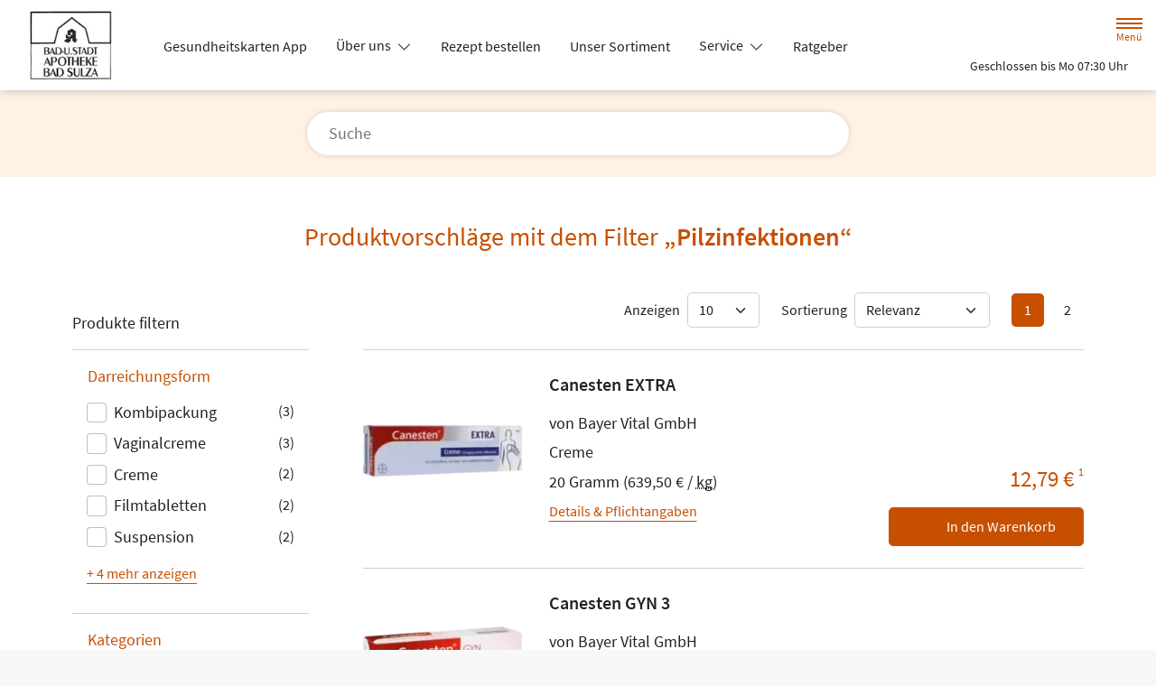

--- FILE ---
content_type: text/html; charset=UTF-8
request_url: https://www.apotheke-bad-sulza.de/shop?filter%5Bcategory_id%5D%5B0%5D=59
body_size: 17035
content:
<!doctype html>
<html lang="de">
<head>
    <title>Produktvorschläge mit dem Filter „Pilzinfektionen“ | Bad- und Stadtapotheke in 99518 Bad Sulza</title>
    <meta charset="utf-8">
<meta http-equiv="x-ua-compatible" content="ie=edge">
<meta name="viewport" content="width=device-width, initial-scale=1">
<meta name="theme-color" content="#ffffff">    <meta name="description" content="Produktvorschläge mit dem Filter „Pilzinfektionen“ präsentiert von Bad- und Stadtapotheke in Bad Sulza.">
    <meta property="og:title" content="Produktvorschläge mit dem Filter „Pilzinfektionen“ | Bad- und Stadtapotheke">
    <meta property="og:site_name" content="Produktvorschläge mit dem Filter „Pilzinfektionen“ | Bad- und Stadtapotheke">
        <meta name="mobile-web-app-capable" content="yes">
    <link rel="icon" sizes="192x192" href="https://premiumsite.apocdn.net/themes/common/images/home_screen_icon/apotheken_logo_192x192.png">
        <meta name="apple-mobile-web-app-capable" content="yes">     <link rel="apple-touch-icon" href="https://premiumsite.apocdn.net/apple-touch-icon.png">
    <link rel="apple-touch-icon" sizes="76x76" href="https://premiumsite.apocdn.net/apple-touch-icon-76x76.png">
    <link rel="apple-touch-icon" sizes="120x120" href="https://premiumsite.apocdn.net/apple-touch-icon-120x120.png">
    <link rel="apple-touch-icon" sizes="152x152" href="https://premiumsite.apocdn.net/apple-touch-icon-152x152.png">


<meta name="copyright" content="apotheken.de DAN GmbH">
<meta property="og:type" content="website">
<meta property="og:url" itemprop="url" content="apotheke-bad-sulza.de">
<meta property="og:image" itemprop="image" content="https://mein-uploads.apocdn.net/10528/logo/99518_bad_und_stadt_logo.jpg">
<meta name="format-detection" content="telephone=no">

    
    <link rel="manifest" href="/manifest.json">

                                                <link rel="preload" href="/fonts/source-sans-pro-v14-latin-300.woff" as="font" type="font/woff2" crossorigin>
                            <link rel="preload" href="/fonts/source-sans-pro-v14-latin-300.woff2" as="font" type="font/woff2" crossorigin>
                            <link rel="preload" href="/fonts/source-sans-pro-v14-latin-300italic.woff" as="font" type="font/woff2" crossorigin>
                            <link rel="preload" href="/fonts/source-sans-pro-v14-latin-300italic.woff2" as="font" type="font/woff2" crossorigin>
                            <link rel="preload" href="/fonts/source-sans-pro-v14-latin-600.woff" as="font" type="font/woff2" crossorigin>
                            <link rel="preload" href="/fonts/source-sans-pro-v14-latin-600.woff2" as="font" type="font/woff2" crossorigin>
                            <link rel="preload" href="/fonts/source-sans-pro-v14-latin-600italic.woff" as="font" type="font/woff2" crossorigin>
                            <link rel="preload" href="/fonts/source-sans-pro-v14-latin-600italic.woff2" as="font" type="font/woff2" crossorigin>
                            <link rel="preload" href="/fonts/source-sans-pro-v14-latin-italic.woff" as="font" type="font/woff2" crossorigin>
                            <link rel="preload" href="/fonts/source-sans-pro-v14-latin-italic.woff2" as="font" type="font/woff2" crossorigin>
                            <link rel="preload" href="/fonts/source-sans-pro-v14-latin-regular.woff" as="font" type="font/woff2" crossorigin>
                            <link rel="preload" href="/fonts/source-sans-pro-v14-latin-regular.woff2" as="font" type="font/woff2" crossorigin>
                        <link rel="preload" href="/fonts/source-sans-pro.css" as="style" onload="this.rel='stylesheet';">
            
                        <link rel="stylesheet" href="/color-scheme-build/color-scheme-orange-not-home.30402297.css" media="all">
                        <link rel="stylesheet" href="/color-scheme-build/color-scheme-orange.28ea6109.css" media="all">
                <link rel="preload" href="/color-scheme-build/color-scheme-orange-non-blocking.6cf586bb.css" as="style" onload="this.rel='stylesheet';">
                <meta name="apple-itunes-app" content="app-id=506362694">
    
    
    <script src="/legacy-build/runtime.9df288f6.js" defer data-turbo-track="reload" data-turbo-eval="false" nomodule integrity="sha384-mE1+j2IQOsimcDidE9F1Yru/wKwSdNSSdGNDtfCYrvAhh5scl0AzmLVh2DosIsgs"></script><script src="/legacy-build/214.fb710443.js" defer data-turbo-track="reload" data-turbo-eval="false" nomodule integrity="sha384-4HOY+NTvDXUFG+SGPNA8w22fYhSOxNEV+xC59y9AGCH22enQNLVaihQ3VktqsCY/"></script><script src="/legacy-build/89.6b28233e.js" defer data-turbo-track="reload" data-turbo-eval="false" nomodule integrity="sha384-aYwlL8dEh8b2hZPiYyupxqtcUW/k0+Cnb/sGrf5cuzXVzQY61oL9x3pgdagLo0JK"></script><script src="/legacy-build/765.53f34551.js" defer data-turbo-track="reload" data-turbo-eval="false" nomodule integrity="sha384-hsihJpiysRo9riUTkV1iWlMJPURdweNtmB3lNrlMsIqiJgqd2vsJEhB1knqkUyte"></script><script src="/legacy-build/stimulus.5025ab06.js" defer data-turbo-track="reload" data-turbo-eval="false" nomodule integrity="sha384-ngLKNCFIePTcoQxuyMjKS1MZILJPpEgzMnjuzcG666UTP2Kop6RQRbJ9COLuCRIK"></script><script src="/modern-build/runtime.962e44e4.js" defer data-turbo-track="reload" data-turbo-eval="false" type="module" integrity="sha384-4GfIZ9QYmCvE5GLUYGw8GGL5h2403CkrS4tGZ3G1VCfss/w25iYQE79ytOUq+Oi7"></script><script src="/modern-build/434.6bd839b1.js" defer data-turbo-track="reload" data-turbo-eval="false" type="module" integrity="sha384-1hO1vko9zz1+IXIXSS7QWLHrYzp4IqzzuJAGWUSwgbn14GGavQkQQJJg5a2iGYks"></script><script src="/modern-build/89.a0d9c62e.js" defer data-turbo-track="reload" data-turbo-eval="false" type="module" integrity="sha384-4MpcC+F0ee3FBN+/ujy0/1flzawMEarWYWlc60poMGXfMmcqPfrXymCMR80szm7m"></script><script src="/modern-build/854.e258fad3.js" defer data-turbo-track="reload" data-turbo-eval="false" type="module" integrity="sha384-CJu8/fWk27r+E4RN/4a9Z1hCRTsZ0v/RweU1+MLRdOZKGVdLJFCLu/fhORpKqz/p"></script><script src="/modern-build/stimulus.28e93a51.js" defer data-turbo-track="reload" data-turbo-eval="false" type="module" integrity="sha384-miohPM8LrISYRTLVMlMiaZqDBrEF9j3DKniA8RDLo3ergVbQVxX3Bq/PjWJJ9+nK"></script>

                                    <script data-controller="tracking" data-tracking-type-value="apothekenDeChat" type="text/plain" src="https://chat-widget.apotheken.de/chat-widget.js"></script>
            <script id="initialize-apotheken-de-chat" type="text/plain">
                function initializeApothekenDeChat() {
                    if (typeof window.apothekenDeChat === 'undefined') {
                        if (typeof window.initApothekenDeChatInterval === 'undefined') {
                            window.initApothekenDeChatInterval = setInterval(initializeApothekenDeChat, 1000);
                        }
                        return;
                    }

                    if (typeof window.initApothekenDeChatInterval !== 'undefined') {
                        clearInterval(window.initApothekenDeChatInterval);
                    }

                    window.apothekenDeChat.initialize({
                        secureId: 'b54e6369dbcbe675516f1858b19f0e66',
                        parentUrl: 'https://www.apotheke-bad-sulza.de',
                        privacyUrl: '/datenschutz',
                        usageUrl: '/agb'
                    });
                }

                window.addEventListener('turbo:load', initializeApothekenDeChat);
            </script>
            
        
        </head><body class="font-bootstrap-icons-not-ready font-apotheken-icons-v2-not-ready font-sourceSansPro show-search-form" data-controller="menu window-height webfonts error product-search block-search" data-block-search-autosuggestions-url-value="https://www.apotheke-bad-sulza.de/suche/suggestions/products" data-cart-count="0" data-locale="de">
    <a href="#content" class="visually-hidden-focusable">Zum Hauptinhalt springen</a>
    <div id="page">
                                <header id="header" data-controller="header" class="bg-default">
    <nav class="navbar">
        <div class="container-fluid flex-nowrap justify-content-lg-start align-items-start">
            <div class="column-left d-flex flex-column justify-content-start">
                <div class="d-flex">
                                        <a class="navbar-brand d-flex flex-column me-md-2" href="/" aria-label="Zur Startseite">
                        <div class="logo pe-3">
                            <img src="https://mein-uploads.apocdn.net/10528/logo/99518_bad_und_stadt_logo@500-160.webp" class="img" alt="Logo Bad- und Stadtapotheke" height="80" width="250">
                        </div>
                        <div class="pharmacy-name d-none">
                            <span>Bad- und Stadtapotheke</span>
                        </div>
                    </a>
                    <div class="d-flex flex-column justify-content-center">
                        <div class="pharmacy-name d-none">
                            Bad- und Stadtapotheke
                        </div>
                        <nav id="main-nav" class="d-none d-lg-flex me-5" data-controller="main-nav">
                            <ul class="menu list-inline d-flex flex-wrap align-items-center mb-0">
                                                                                                                                            <li class="menu__item">
                                            <a href="/erezeptapp">Gesundheitskarten App</a>
                                        </li>
                                                                                                                                                <li class="menu__item">
                                            <a class="dropdown-toggle" data-bs-toggle="collapse" href="#menu-dropdown-1" role="button" aria-expanded="false">
                                                Über uns
                                            </a>
                                        </li>
                                                                                                                                                                                        <li class="menu__item">
                                            <a href="/rezept">Rezept bestellen</a>
                                        </li>
                                                                                                                                                <li class="menu__item">
                                            <a href="/shop">Unser Sortiment</a>
                                        </li>
                                                                                                                                                <li class="menu__item">
                                            <a class="dropdown-toggle" data-bs-toggle="collapse" href="#menu-dropdown-2" role="button" aria-expanded="false">
                                                Service
                                            </a>
                                        </li>
                                                                                                                                                                                        <li class="menu__item">
                                            <a href="/advisor">Ratgeber</a>
                                        </li>
                                                                                                                                                <li class="menu__item">
                                            <a class="dropdown-toggle" data-bs-toggle="collapse" href="#menu-dropdown-3" role="button" aria-expanded="false">
                                                Anwendungsgebiete
                                            </a>
                                        </li>
                                                                                                                                                                                        <li class="menu__item">
                                            <a class="dropdown-toggle" data-bs-toggle="collapse" href="#menu-dropdown-4" role="button" aria-expanded="false">
                                                Krankheiten &amp; Therapie
                                            </a>
                                        </li>
                                                                                                                                                                                        <li class="menu__item">
                                            <a class="dropdown-toggle" data-bs-toggle="collapse" href="#menu-dropdown-5" role="button" aria-expanded="false">
                                                Eltern &amp; Kind
                                            </a>
                                        </li>
                                                                                                                                                                                        <li class="menu__item">
                                            <a href="/gesund-im-alter">Gesund im Alter</a>
                                        </li>
                                                                                                                                                <li class="menu__item">
                                            <a href="/kontakt">Kontakt</a>
                                        </li>
                                                                                                                                                <li class="menu__item">
                                            <a href="/news">News</a>
                                        </li>
                                                                                                </ul>
                        </nav>
                    </div>
                    </div>
                <div class="d-flex">
                    <a class="navbar-brand navbar-brand--sticky d-flex flex-column me-md-2" href="/" aria-label="Zur Startseite">
                        <div class="logo logo--sticky d-flex align-items-center">
                                                                                                                    <img src="/svg/Deutsche_Apotheke_Logo.svg" class="img me-2 apo-a" alt="Logo Apotheken A" width="551" height="559">
                                                                                                                                                                            <span class="title length-medium">
                                Bad- und Stadtapotheke
                            </span>
                        </div>
                    </a>
                </div>
            </div>
            <div class="column-right d-flex flex-column flex-md-row-reverse flex-lg-column flex-xxl-row-reverse align-items-md-center align-items-lg-end align-items-xxl-center align-self-md-center align-self-lg-start align-self-xxl-center justify-content-end ms-lg-auto">
                <nav id="meta-nav" class="mb-2 mb-md-0 mb-lg-2 mb-xxl-0 ms-md-3 ms-xxl-5" aria-label="Globale Navigation">
                                        <ul class="menu list-inline d-flex align-items-center justify-content-end mb-0">
                                                    <li class="menu__item menu__item--icon list-inline-item">
                                <a href="tel:+493646120201" aria-label="Jetzt Apotheke anrufen">
                                    <i class="bi-telephone" role="img" aria-label="Anrufen"></i>
                                </a>
                            </li>
                                                <li class="menu__item menu__item--icon list-inline-item ms-md-2 ms-lg-2 ms-xxl-3" data-controller="cart-icon">
                                    <a href="/warenkorb" aria-label="Hier Warenkorb öffnen">
                                        <i id="cart-icon" class="bi bi-bag" role="img" aria-label="Warenkorb"></i>
                                    </a>
                                </li>
                            <li class="menu__item menu__item--icon list-inline-item ms-md-2 ms-lg-2 ms-xxl-3 d-none d-md-block">
                                <button id="toggle-search-overlay" aria-label="Suche" aria-haspopup="dialog">
                                    <i class="bi bi-search" role="img" aria-label="Suche" data-action="click->block-search#openOverlay"></i>
                                    <span class="d-none">Suche</span>
                                </button>
                            </li>
                            <li class="menu__item menu__item--toggle list-inline-item ms-md-4 ms-lg-3 ms-xxl-4">
                                <a id="toggle-offcanvas-nav" class="d-flex flex-column justify-content-center" href="#" aria-expanded="false" data-action="click->menu#menuOpen">
                                    <span class="icon"></span>
                                    <span class="title">Menü</span>
                                </a>
                            </li>
                        </ul>
                </nav>
                <div id="dropdown-opening-hours" class="oh dropdown">
    <a id="dropdown-opening-hours__dropdown-toggle" href="#" class="dropdown-toggle" data-bs-toggle="dropdown" aria-expanded="false" data-bs-auto-close="outside" data-header-target="toggle">
        <i class="bi-clock"></i>
                        <span>Geschlossen bis Mo 07:30 Uhr</span>
            <i class="bi-chevron-down"></i>
    </a>
    <div id="dropdown-opening-hours__dropdown-menu" class="dropdown-menu dropdown-menu-end p-4" aria-labelledby="dropdown-opening-hours__dropdown-toggle" style="display:none" data-header-target="menu">
        <div class="d-grid gap-2 mb-4">
            <a href="/notdienst" class="btn btn-danger d-flex justify-content-center align-items-center">
                <i class="theme_icon-emergency-service me-1"></i>
                <span>Notdienst-Apotheken anzeigen</span>
            </a>
        </div>
        <h3 class="h4 text-center">Öffnungszeiten</h3>
                                                                                    <div class="oh-table d-flex flex-wrap">
                                                                                    <div>Montag</div>
                        <div>
                                                            07:30 - 13:00<br>
                                                            14:00 - 18:00<br>
                                                                                        <small></small>
                                                    </div>
                                                                    <div>Dienstag</div>
                        <div>
                                                            07:30 - 13:00<br>
                                                            14:00 - 18:00<br>
                                                                                        <small></small>
                                                    </div>
                                                                    <div>Mittwoch</div>
                        <div>
                                                            07:30 - 13:00<br>
                                                            14:00 - 18:00<br>
                                                                                        <small></small>
                                                    </div>
                                                                    <div>Donnerstag</div>
                        <div>
                                                            07:30 - 13:00<br>
                                                            14:00 - 18:00<br>
                                                                                        <small></small>
                                                    </div>
                                                                    <div>Freitag</div>
                        <div>
                                                            07:30 - 13:00<br>
                                                            14:00 - 18:00<br>
                                                                                        <small></small>
                                                    </div>
                                                                    <div>Samstag</div>
                        <div>
                                                            08:30 - 11:30<br>
                                                                                        <small></small>
                                                    </div>
                                                </div>
            </div>
</div>

                </div>
        </div>
    </nav>
</header>

                                                        <ul id="menu-dropdown-1" class="dropdown-menu main-nav-dropdown">
                                                            <li>
                            <a class="dropdown-item" href="/unsere-apotheke">Unsere Apotheke</a>
                        </li>
                                                                                <li>
                            <a class="dropdown-item" href="/kundenkarte">Kundenkarte</a>
                        </li>
                                                                                <li>
                            <a class="dropdown-item" href="/kontakt">Kontakt</a>
                        </li>
                                                                                <li>
                            <a class="dropdown-item" href="/das-e-rezept-kommt-und-wir-sind-dabei">Das e-Rezept kommt: Und wir sind dabei!</a>
                        </li>
                                                 </ul>
                                                                                            <ul id="menu-dropdown-2" class="dropdown-menu main-nav-dropdown">
                                                            <li>
                            <a class="dropdown-item" href="/services">Unsere Leistungen</a>
                        </li>
                                                                                <li>
                            <a class="dropdown-item" href="/notdienst">Notdienst heute</a>
                        </li>
                                                 </ul>
                                                                        <ul id="menu-dropdown-3" class="dropdown-menu main-nav-dropdown">
                <li>
                            <h6 class="subheading">Highlights</h6>
                        </li>
                    <li>
                        <a class="dropdown-item" href="/shop?filter%5Bcategory_id%5D%5B0%5D=20">Abwehrkräfte</a>
                    </li>
                <li>
                        <a class="dropdown-item" href="/shop?filter%5Bcategory_id%5D%5B0%5D=63">Reiseapotheke</a>
                    </li>
                <li>
                        <a class="dropdown-item" href="/shop?filter%5Bcategory_id%5D%5B0%5D=74">Sonnenschutz</a>
                    </li>
                <li>
                        <a class="dropdown-item" href="/shop?filter%5Bcategory_id%5D%5B0%5D=83">Vitamine &amp; Mineralien</a>
                    </li>
                                
                <li>
                            <h6 class="subheading">A&ndash;Z</h6>
                        </li>
                                        <li>
                        <a class="dropdown-item" href="/shop?filter%5Bcategory_id%5D%5B0%5D=1">Abführmittel</a>
                    </li>
                                    <li>
                        <a class="dropdown-item" href="/shop?filter%5Bcategory_id%5D%5B0%5D=2">Allergie &amp; Heuschnupfen</a>
                    </li>
                                    <li>
                        <a class="dropdown-item" href="/shop?filter%5Bcategory_id%5D%5B0%5D=3">Alles für die Frau </a>
                    </li>
                                    <li>
                        <a class="dropdown-item" href="/shop?filter%5Bcategory_id%5D%5B0%5D=78">Aromatherapie</a>
                    </li>
                                    <li>
                        <a class="dropdown-item" href="/shop?filter%5Bcategory_id%5D%5B0%5D=4">Augen, Nase &amp; Ohr </a>
                    </li>
                                    <li>
                        <a class="dropdown-item" href="/shop?filter%5Bcategory_id%5D%5B0%5D=5">Babyausstattung</a>
                    </li>
                                    <li>
                        <a class="dropdown-item" href="/shop?filter%5Bcategory_id%5D%5B0%5D=6">Babypflege </a>
                    </li>
                                    <li>
                        <a class="dropdown-item" href="/shop?filter%5Bcategory_id%5D%5B0%5D=8">Bad &amp; Sauna</a>
                    </li>
                                    <li>
                        <a class="dropdown-item" href="/shop?filter%5Bcategory_id%5D%5B0%5D=9">Bandagen</a>
                    </li>
                                    <li>
                        <a class="dropdown-item" href="/shop?filter%5Bcategory_id%5D%5B0%5D=10">Beruhigung &amp; Schlaf </a>
                    </li>
                                    <li>
                        <a class="dropdown-item" href="/shop?filter%5Bcategory_id%5D%5B0%5D=11">Blutdruckmessgeräte</a>
                    </li>
                                    <li>
                        <a class="dropdown-item" href="/shop?filter%5Bcategory_id%5D%5B0%5D=12">Blutzuckermessgerät</a>
                    </li>
                                    <li>
                        <a class="dropdown-item" href="/shop?filter%5Bcategory_id%5D%5B0%5D=14">Bonbons, Traubenzucker &amp; Co.</a>
                    </li>
                                    <li>
                        <a class="dropdown-item" href="/shop?filter%5Bcategory_id%5D%5B0%5D=16">Darmgesundheit</a>
                    </li>
                                    <li>
                        <a class="dropdown-item" href="/shop?filter%5Bcategory_id%5D%5B0%5D=17">Desinfektion &amp; Reinigung </a>
                    </li>
                                    <li>
                        <a class="dropdown-item" href="/shop?filter%5Bcategory_id%5D%5B0%5D=18">Dosierer &amp; Zerteiler </a>
                    </li>
                                    <li>
                        <a class="dropdown-item" href="/shop?filter%5Bcategory_id%5D%5B0%5D=19">Erkältung</a>
                    </li>
                                    <li>
                        <a class="dropdown-item" href="/shop?filter%5Bcategory_id%5D%5B0%5D=21">Erste Hilfe </a>
                    </li>
                                    <li>
                        <a class="dropdown-item" href="/shop?filter%5Bcategory_id%5D%5B0%5D=23">Frauenhygiene </a>
                    </li>
                                    <li>
                        <a class="dropdown-item" href="/shop?filter%5Bcategory_id%5D%5B0%5D=24">Fußpflege</a>
                    </li>
                                    <li>
                        <a class="dropdown-item" href="/shop?filter%5Bcategory_id%5D%5B0%5D=25">Gesichtspflege </a>
                    </li>
                                    <li>
                        <a class="dropdown-item" href="/shop?filter%5Bcategory_id%5D%5B0%5D=26">Haare &amp; Nägel</a>
                    </li>
                                    <li>
                        <a class="dropdown-item" href="/shop?filter%5Bcategory_id%5D%5B0%5D=27">Haarpflege</a>
                    </li>
                                    <li>
                        <a class="dropdown-item" href="/shop?filter%5Bcategory_id%5D%5B0%5D=28">Hals, Mund &amp; Rachen</a>
                    </li>
                                    <li>
                        <a class="dropdown-item" href="/shop?filter%5Bcategory_id%5D%5B0%5D=29">Handpflege </a>
                    </li>
                                    <li>
                        <a class="dropdown-item" href="/shop?filter%5Bcategory_id%5D%5B0%5D=30">Handschuhe &amp; Mundschutz</a>
                    </li>
                                    <li>
                        <a class="dropdown-item" href="/shop?filter%5Bcategory_id%5D%5B0%5D=31">Harnteststreifen</a>
                    </li>
                                    <li>
                        <a class="dropdown-item" href="/shop?filter%5Bcategory_id%5D%5B0%5D=33">Homöopathie  </a>
                    </li>
                                    <li>
                        <a class="dropdown-item" href="/shop?filter%5Bcategory_id%5D%5B0%5D=35">Infektion &amp; Wundbehandlung </a>
                    </li>
                                    <li>
                        <a class="dropdown-item" href="/shop?filter%5Bcategory_id%5D%5B0%5D=37">Inhalationsgeräte</a>
                    </li>
                                    <li>
                        <a class="dropdown-item" href="/shop?filter%5Bcategory_id%5D%5B0%5D=38">Inkontinenz </a>
                    </li>
                                    <li>
                        <a class="dropdown-item" href="/shop?filter%5Bcategory_id%5D%5B0%5D=39">Insektenschutz</a>
                    </li>
                                    <li>
                        <a class="dropdown-item" href="/shop?filter%5Bcategory_id%5D%5B0%5D=40">Insulinpens</a>
                    </li>
                                    <li>
                        <a class="dropdown-item" href="/shop?filter%5Bcategory_id%5D%5B0%5D=43">Körperpflege</a>
                    </li>
                                    <li>
                        <a class="dropdown-item" href="/shop?filter%5Bcategory_id%5D%5B0%5D=44">Lanzetten</a>
                    </li>
                                    <li>
                        <a class="dropdown-item" href="/shop?filter%5Bcategory_id%5D%5B0%5D=45">Läuse </a>
                    </li>
                                    <li>
                        <a class="dropdown-item" href="/shop?filter%5Bcategory_id%5D%5B0%5D=46">Liebe &amp; Potenz </a>
                    </li>
                                    <li>
                        <a class="dropdown-item" href="/shop?filter%5Bcategory_id%5D%5B0%5D=47">Lippenpflege</a>
                    </li>
                                    <li>
                        <a class="dropdown-item" href="/shop?filter%5Bcategory_id%5D%5B0%5D=48">Magen, Darm &amp; Galle</a>
                    </li>
                                    <li>
                        <a class="dropdown-item" href="/shop?filter%5Bcategory_id%5D%5B0%5D=50">Med. Strümpfe</a>
                    </li>
                                    <li>
                        <a class="dropdown-item" href="/shop?filter%5Bcategory_id%5D%5B0%5D=53">Nagelpflege</a>
                    </li>
                                    <li>
                        <a class="dropdown-item" href="/shop?filter%5Bcategory_id%5D%5B0%5D=54">Niere, Blase &amp; Prostata</a>
                    </li>
                                    <li>
                        <a class="dropdown-item" href="/shop?filter%5Bcategory_id%5D%5B0%5D=60">Pflaster</a>
                    </li>
                                    <li>
                        <a class="dropdown-item" href="/shop?filter%5Bcategory_id%5D%5B0%5D=56">Pflege für den Mann </a>
                    </li>
                                    <li>
                        <a class="dropdown-item" href="/shop?filter%5Bcategory_id%5D%5B0%5D=57">Pflege für Kinder und Babys </a>
                    </li>
                                    <li>
                        <a class="dropdown-item" href="/shop?filter%5Bcategory_id%5D%5B0%5D=55">Pflege &amp; Massagen</a>
                    </li>
                                    <li>
                        <a class="dropdown-item" href="/shop?filter%5Bcategory_id%5D%5B0%5D=58">Pflegeprodukte </a>
                    </li>
                                    <li>
                        <a class="dropdown-item" href="/shop?filter%5Bcategory_id%5D%5B0%5D=59">Pilzinfektionen</a>
                    </li>
                                    <li>
                        <a class="dropdown-item" href="/shop?filter%5Bcategory_id%5D%5B0%5D=62">Raucherentwöhnung</a>
                    </li>
                                    <li>
                        <a class="dropdown-item" href="/shop?filter%5Bcategory_id%5D%5B0%5D=64">Rheuma &amp; Muskelschmerz</a>
                    </li>
                                    <li>
                        <a class="dropdown-item" href="/shop?filter%5Bcategory_id%5D%5B0%5D=65">Schlanke Linie, Diät</a>
                    </li>
                                    <li>
                        <a class="dropdown-item" href="/shop?filter%5Bcategory_id%5D%5B0%5D=66">Schmerzmittel</a>
                    </li>
                                    <li>
                        <a class="dropdown-item" href="/shop?filter%5Bcategory_id%5D%5B0%5D=67">Schminksortiment </a>
                    </li>
                                    <li>
                        <a class="dropdown-item" href="/shop?filter%5Bcategory_id%5D%5B0%5D=68">Schuppen &amp; Kopfhaut </a>
                    </li>
                                    <li>
                        <a class="dropdown-item" href="/shop?filter%5Bcategory_id%5D%5B0%5D=70">Schüßler Salze</a>
                    </li>
                                    <li>
                        <a class="dropdown-item" href="/shop?filter%5Bcategory_id%5D%5B0%5D=72">Schwangerschaftstest</a>
                    </li>
                                    <li>
                        <a class="dropdown-item" href="/shop?filter%5Bcategory_id%5D%5B0%5D=71">Schwangerschaft &amp; Stillzeit </a>
                    </li>
                                    <li>
                        <a class="dropdown-item" href="/shop?filter%5Bcategory_id%5D%5B0%5D=75">Spritzen &amp; Kanülen</a>
                    </li>
                                    <li>
                        <a class="dropdown-item" href="/shop?filter%5Bcategory_id%5D%5B0%5D=76">Stärkung &amp; Konzentration</a>
                    </li>
                                    <li>
                        <a class="dropdown-item" href="/shop?filter%5Bcategory_id%5D%5B0%5D=79">Tees &amp; Kräuter </a>
                    </li>
                                    <li>
                        <a class="dropdown-item" href="/shop?filter%5Bcategory_id%5D%5B0%5D=80">Thermometer</a>
                    </li>
                                    <li>
                        <a class="dropdown-item" href="/shop?filter%5Bcategory_id%5D%5B0%5D=81">Venenmittel</a>
                    </li>
                                    <li>
                        <a class="dropdown-item" href="/shop?filter%5Bcategory_id%5D%5B0%5D=82">Verhütung </a>
                    </li>
                                    <li>
                        <a class="dropdown-item" href="/shop?filter%5Bcategory_id%5D%5B0%5D=84">Wärmetherapie</a>
                    </li>
                                    <li>
                        <a class="dropdown-item" href="/shop?filter%5Bcategory_id%5D%5B0%5D=85">Warzen &amp; Hühneraugen</a>
                    </li>
                                    <li>
                        <a class="dropdown-item" href="/shop?filter%5Bcategory_id%5D%5B0%5D=86">Zahn &amp; Mundpflege</a>
                    </li>
                </ul>
                                                    <ul id="menu-dropdown-4" class="dropdown-menu main-nav-dropdown">
                <li>
    <a class="dropdown-item" href="/krankheiten-und-therapie/66-erkrankungen-im-alter">Erkrankungen im Alter</a>
</li>
<li>
    <a class="dropdown-item" href="/krankheiten-und-therapie/67-sexualmedizin">Sexualmedizin</a>
</li>
<li>
    <a class="dropdown-item" href="/krankheiten-und-therapie/70-aesthetische-chirurgie">Ästhetische Chirurgie</a>
</li>
<li>
    <a class="dropdown-item" href="/krankheiten-und-therapie/75-augen">Augen</a>
</li>
<li>
    <a class="dropdown-item" href="/krankheiten-und-therapie/81-zaehne-und-kiefer">Zähne und Kiefer</a>
</li>
<li>
    <a class="dropdown-item" href="/krankheiten-und-therapie/89-hno-atemwege-und-lunge">HNO, Atemwege und Lunge</a>
</li>
<li>
    <a class="dropdown-item" href="/krankheiten-und-therapie/99-magen-und-darm">Magen und Darm</a>
</li>
<li>
    <a class="dropdown-item" href="/krankheiten-und-therapie/107-herz-gefaesse-kreislauf">Herz, Gefäße, Kreislauf</a>
</li>
<li>
    <a class="dropdown-item" href="/krankheiten-und-therapie/113-stoffwechsel">Stoffwechsel</a>
</li>
<li>
    <a class="dropdown-item" href="/krankheiten-und-therapie/121-nieren-und-harnwege">Nieren und Harnwege</a>
</li>
<li>
    <a class="dropdown-item" href="/krankheiten-und-therapie/125-orthopaedie-und-unfallmedizin">Orthopädie und Unfallmedizin</a>
</li>
<li>
    <a class="dropdown-item" href="/krankheiten-und-therapie/136-rheumatologische-erkrankungen">Rheumatologische Erkrankungen</a>
</li>
<li>
    <a class="dropdown-item" href="/krankheiten-und-therapie/142-blut-krebs-und-infektionen">Blut, Krebs und Infektionen</a>
</li>
<li>
    <a class="dropdown-item" href="/krankheiten-und-therapie/149-haut-haare-und-naegel">Haut, Haare und Nägel</a>
</li>
<li>
    <a class="dropdown-item" href="/krankheiten-und-therapie/160-psychische-erkrankungen">Psychische Erkrankungen</a>
</li>
<li>
    <a class="dropdown-item" href="/krankheiten-und-therapie/166-neurologie">Neurologie</a>
</li>
<li>
    <a class="dropdown-item" href="/krankheiten-und-therapie/176-schmerz-und-schlafmedizin">Schmerz- und Schlafmedizin</a>
</li>
<li>
    <a class="dropdown-item" href="/krankheiten-und-therapie/180-frauenkrankheiten">Frauenkrankheiten</a>
</li>
<li>
    <a class="dropdown-item" href="/krankheiten-und-therapie/185-maennerkrankheiten">Männerkrankheiten</a>
</li>

            </ul>
                                                    <ul id="menu-dropdown-5" class="dropdown-menu main-nav-dropdown">
                <li>
    <a class="dropdown-item" href="/themenwelt/eltern-kind/29-eltern-und-kind/34-unerfuellter-kinderwunsch">Unerfüllter Kinderwunsch</a>
</li>
<li>
    <a class="dropdown-item" href="/themenwelt/eltern-kind/29-eltern-und-kind/35-schwangerschaft">Schwangerschaft</a>
</li>
<li>
    <a class="dropdown-item" href="/themenwelt/eltern-kind/29-eltern-und-kind/36-geburt-und-stillzeit">Geburt und Stillzeit</a>
</li>
<li>
    <a class="dropdown-item" href="/themenwelt/eltern-kind/29-eltern-und-kind/37-kinderkrankheiten">Kinderkrankheiten</a>
</li>

            </ul>
                                                                                    
                <nav id="offcanvas-nav" data-menu-target="menu">
    <header id="offcanvas-nav__header">
        <button id="btn-close-offcanvas-nav" type="button" class="btn-close btn-close--custom" aria-label="Close" data-action="click->menu#menuClose">
            <svg xmlns="http://www.w3.org/2000/svg" width="22" height="22"><path d="M12 11l9.8-9.8a.69.69 0 000-1 .69.69 0 00-1 0L11 10 1.2.21a.69.69 0 00-1 0 .69.69 0 000 1L10 11 .21 20.8a.69.69 0 000 1 .69.69 0 001 0L11 12l9.8 9.8a.7.7 0 101-1z"/></svg>
            <span class="visually-hidden">Menü schließen</span>
        </button>
        <div class="pharmacy-address">
            <address class="text-start m-0 px-3 py-2 py-lg-3 pe-5">
                <span class="pharmacy-name">
                    <figure>
                                                                                                    <img src="/svg/Deutsche_Apotheke_Logo.svg" class="apo-a" alt="" width="30" height="30">
                                           </figure>
                    <span>Bad- und Stadtapotheke</span>
                </span>
                                    <span class="location">
                        <i class="bi-geo-alt-fill"></i>
                        <span>Markt 5 · 99518 Bad Sulza</span>
                    </span>
                                            <span class="phone">
                            <i class="bi-telephone-fill"></i>
                            <a href="tel:+493646120201">Telefon: 036461/2 02 01</a>
                        </span>
                                                                <span class="email">
                            <i class="bi-envelope-fill"></i>
                            <a href="mailto:apo.bad.sulza@t-online.de">apo.bad.sulza@t-online.de</a>
                        </span>
                                                </address>
            <a href="/kontakt" title="Zur Kontaktseite" class="btn-contact">
                    <i class="bi-chevron-right"></i>
                </a></div>
        <div class="search-form">
            <div class="form-wrap">
                <form action="/shop" class="f-flex p-3 pt-2 pb-2" method="get" data-controller="input-reset">
                        <fieldset>
                            <legend class="visually-hidden">Suche nach Medikamenten, Symptomen, PZNs</legend>
                            <div class="input-group">
                                <input
                                    id="offcanvas-search-field"
                                    type="text"
                                    name="search"
                                    placeholder="Suche"
                                    aria-label="Suche"
                                    autocomplete="off"
                                    aria-haspopup="dialog"
                                    value=""
                                    data-input-reset-target="input" data-block-search-target="offcanvasInput"
                                    data-action="focus->menu#searchFocus keyup->input-reset#toggleBtnReset focus->block-search#focusSuggestionsOffcanvas keyup->block-search#toggleSearchSuggestionsOffcanvas keyup->block-search#autosuggestionsOffcanvas">
                                <i class="bi bi-search text-primary"></i>
                            </div>
                            <button
                                type="reset"
                                class="btn btn-reset"
                                data-input-reset-target="button"
                                data-action="input-reset#reset block-search#reset">
                                <i class="bi bi-x-lg text-primary"></i>
                                <span class="visually-hidden">Suche zurücksetzen</span>
                            </button>
                        </fieldset>
                    </form>
                    <button id="btn-search-form-close" class="btn" data-action="click->menu#searchClose">
                        <i class="bi bi-arrow-left-short text-primary"></i>
                        <span class="visually-hidden">Suche schließen</span>
                    </button>
                </div><div class="autocomplete-results">
                    <div class="p-4 pt-3 pb-3">
                        <div id="offcanvas-search-autocomplete-results-placeholder" class="placeholder results-list">
                            <div data-block-search-target="defaultSuggestionsOffcanvas"></div>
                        </div>
                        <div id="offcanvas-search-autocomplete-results-list" class="results-list" data-block-search-target="suggestionsOffcanvasResultList"></div>
                    </div>
                    <div class="p-4 pt-3 pb-3">
                        <a href="/shop" class="btn btn-outline-primary mt-3 d-block" data-action="product-search#showSearchResults">
                            Alle Ergebnisse anzeigen
                        </a>
                    </div>
                </div></div>
    </header>
    <ul id="panel-menu" class="menu">
                                                <li class="menu__item mm-listitem">
                    <a href="/erezeptapp">Gesundheitskarten App</a>
                </li>
                                                            <li class="menu__item">
                    <span>Über uns</span>
                    <ul class="menu menu--sub">
                                                                                                        <li class="menu__item">
                                    <a href="/unsere-apotheke">Unsere Apotheke</a>
                                </li>
                                                                                                                                                            <li class="menu__item">
                                    <a href="/kundenkarte">Kundenkarte</a>
                                </li>
                                                                                                                                                            <li class="menu__item">
                                    <a href="/kontakt">Kontakt</a>
                                </li>
                                                                                                                                                                                                                                                    <li class="menu__item">
                                    <a href="/das-e-rezept-kommt-und-wir-sind-dabei">Das e-Rezept kommt: Und wir sind dabei!</a>
                                </li>
                                                                                                                                        </ul>
                </li>
                                                            <li class="menu__item mm-listitem">
                    <a href="/rezept">Rezept bestellen</a>
                </li>
                                                            <li class="menu__item mm-listitem">
                    <a href="/shop">Unser Sortiment</a>
                </li>
                                                            <li class="menu__item">
                    <span>Service</span>
                    <ul class="menu menu--sub">
                                                                                                        <li class="menu__item">
                                    <a href="/services">Unsere Leistungen</a>
                                </li>
                                                                                                                                                            <li class="menu__item">
                                    <a href="/notdienst">Notdienst heute</a>
                                </li>
                                                                                            </ul>
                </li>
                                                            <li class="menu__item mm-listitem">
                    <a href="/advisor">Ratgeber</a>
                </li>
                                                            <li class="menu__item">
    <span>Anwendungsgebiete</span>
    <ul class="menu menu--sub">
        <li class="mm-divider">
                    Highlights
                </li>
                        <li class="menu__item">
                <a href="/shop?filter%5Bcategory_id%5D%5B0%5D=20">Abwehrkräfte</a>
            </li>
                    <li class="menu__item">
                <a href="/shop?filter%5Bcategory_id%5D%5B0%5D=63">Reiseapotheke</a>
            </li>
                    <li class="menu__item">
                <a href="/shop?filter%5Bcategory_id%5D%5B0%5D=74">Sonnenschutz</a>
            </li>
                    <li class="menu__item">
                <a href="/shop?filter%5Bcategory_id%5D%5B0%5D=83">Vitamine &amp; Mineralien</a>
            </li>
                
        <li class="mm-divider">
                    A&ndash;Z                </li>
            <li class="menu__item">
                <a href="/shop?filter%5Bcategory_id%5D%5B0%5D=1">Abführmittel</a>
            </li>
        <li class="menu__item">
                <a href="/shop?filter%5Bcategory_id%5D%5B0%5D=2">Allergie &amp; Heuschnupfen</a>
            </li>
        <li class="menu__item">
                <a href="/shop?filter%5Bcategory_id%5D%5B0%5D=3">Alles für die Frau </a>
            </li>
        <li class="menu__item">
                <a href="/shop?filter%5Bcategory_id%5D%5B0%5D=78">Aromatherapie</a>
            </li>
        <li class="menu__item">
                <a href="/shop?filter%5Bcategory_id%5D%5B0%5D=4">Augen, Nase &amp; Ohr </a>
            </li>
        <li class="menu__item">
                <a href="/shop?filter%5Bcategory_id%5D%5B0%5D=5">Babyausstattung</a>
            </li>
        <li class="menu__item">
                <a href="/shop?filter%5Bcategory_id%5D%5B0%5D=6">Babypflege </a>
            </li>
        <li class="menu__item">
                <a href="/shop?filter%5Bcategory_id%5D%5B0%5D=8">Bad &amp; Sauna</a>
            </li>
        <li class="menu__item">
                <a href="/shop?filter%5Bcategory_id%5D%5B0%5D=9">Bandagen</a>
            </li>
        <li class="menu__item">
                <a href="/shop?filter%5Bcategory_id%5D%5B0%5D=10">Beruhigung &amp; Schlaf </a>
            </li>
        <li class="menu__item">
                <a href="/shop?filter%5Bcategory_id%5D%5B0%5D=11">Blutdruckmessgeräte</a>
            </li>
        <li class="menu__item">
                <a href="/shop?filter%5Bcategory_id%5D%5B0%5D=12">Blutzuckermessgerät</a>
            </li>
        <li class="menu__item">
                <a href="/shop?filter%5Bcategory_id%5D%5B0%5D=14">Bonbons, Traubenzucker &amp; Co.</a>
            </li>
        <li class="menu__item">
                <a href="/shop?filter%5Bcategory_id%5D%5B0%5D=16">Darmgesundheit</a>
            </li>
        <li class="menu__item">
                <a href="/shop?filter%5Bcategory_id%5D%5B0%5D=17">Desinfektion &amp; Reinigung </a>
            </li>
        <li class="menu__item">
                <a href="/shop?filter%5Bcategory_id%5D%5B0%5D=18">Dosierer &amp; Zerteiler </a>
            </li>
        <li class="menu__item">
                <a href="/shop?filter%5Bcategory_id%5D%5B0%5D=19">Erkältung</a>
            </li>
        <li class="menu__item">
                <a href="/shop?filter%5Bcategory_id%5D%5B0%5D=21">Erste Hilfe </a>
            </li>
        <li class="menu__item">
                <a href="/shop?filter%5Bcategory_id%5D%5B0%5D=23">Frauenhygiene </a>
            </li>
        <li class="menu__item">
                <a href="/shop?filter%5Bcategory_id%5D%5B0%5D=24">Fußpflege</a>
            </li>
        <li class="menu__item">
                <a href="/shop?filter%5Bcategory_id%5D%5B0%5D=25">Gesichtspflege </a>
            </li>
        <li class="menu__item">
                <a href="/shop?filter%5Bcategory_id%5D%5B0%5D=26">Haare &amp; Nägel</a>
            </li>
        <li class="menu__item">
                <a href="/shop?filter%5Bcategory_id%5D%5B0%5D=27">Haarpflege</a>
            </li>
        <li class="menu__item">
                <a href="/shop?filter%5Bcategory_id%5D%5B0%5D=28">Hals, Mund &amp; Rachen</a>
            </li>
        <li class="menu__item">
                <a href="/shop?filter%5Bcategory_id%5D%5B0%5D=29">Handpflege </a>
            </li>
        <li class="menu__item">
                <a href="/shop?filter%5Bcategory_id%5D%5B0%5D=30">Handschuhe &amp; Mundschutz</a>
            </li>
        <li class="menu__item">
                <a href="/shop?filter%5Bcategory_id%5D%5B0%5D=31">Harnteststreifen</a>
            </li>
        <li class="menu__item">
                <a href="/shop?filter%5Bcategory_id%5D%5B0%5D=33">Homöopathie  </a>
            </li>
        <li class="menu__item">
                <a href="/shop?filter%5Bcategory_id%5D%5B0%5D=35">Infektion &amp; Wundbehandlung </a>
            </li>
        <li class="menu__item">
                <a href="/shop?filter%5Bcategory_id%5D%5B0%5D=37">Inhalationsgeräte</a>
            </li>
        <li class="menu__item">
                <a href="/shop?filter%5Bcategory_id%5D%5B0%5D=38">Inkontinenz </a>
            </li>
        <li class="menu__item">
                <a href="/shop?filter%5Bcategory_id%5D%5B0%5D=39">Insektenschutz</a>
            </li>
        <li class="menu__item">
                <a href="/shop?filter%5Bcategory_id%5D%5B0%5D=40">Insulinpens</a>
            </li>
        <li class="menu__item">
                <a href="/shop?filter%5Bcategory_id%5D%5B0%5D=43">Körperpflege</a>
            </li>
        <li class="menu__item">
                <a href="/shop?filter%5Bcategory_id%5D%5B0%5D=44">Lanzetten</a>
            </li>
        <li class="menu__item">
                <a href="/shop?filter%5Bcategory_id%5D%5B0%5D=45">Läuse </a>
            </li>
        <li class="menu__item">
                <a href="/shop?filter%5Bcategory_id%5D%5B0%5D=46">Liebe &amp; Potenz </a>
            </li>
        <li class="menu__item">
                <a href="/shop?filter%5Bcategory_id%5D%5B0%5D=47">Lippenpflege</a>
            </li>
        <li class="menu__item">
                <a href="/shop?filter%5Bcategory_id%5D%5B0%5D=48">Magen, Darm &amp; Galle</a>
            </li>
        <li class="menu__item">
                <a href="/shop?filter%5Bcategory_id%5D%5B0%5D=50">Med. Strümpfe</a>
            </li>
        <li class="menu__item">
                <a href="/shop?filter%5Bcategory_id%5D%5B0%5D=53">Nagelpflege</a>
            </li>
        <li class="menu__item">
                <a href="/shop?filter%5Bcategory_id%5D%5B0%5D=54">Niere, Blase &amp; Prostata</a>
            </li>
        <li class="menu__item">
                <a href="/shop?filter%5Bcategory_id%5D%5B0%5D=60">Pflaster</a>
            </li>
        <li class="menu__item">
                <a href="/shop?filter%5Bcategory_id%5D%5B0%5D=56">Pflege für den Mann </a>
            </li>
        <li class="menu__item">
                <a href="/shop?filter%5Bcategory_id%5D%5B0%5D=57">Pflege für Kinder und Babys </a>
            </li>
        <li class="menu__item">
                <a href="/shop?filter%5Bcategory_id%5D%5B0%5D=55">Pflege &amp; Massagen</a>
            </li>
        <li class="menu__item">
                <a href="/shop?filter%5Bcategory_id%5D%5B0%5D=58">Pflegeprodukte </a>
            </li>
        <li class="menu__item">
                <a href="/shop?filter%5Bcategory_id%5D%5B0%5D=59">Pilzinfektionen</a>
            </li>
        <li class="menu__item">
                <a href="/shop?filter%5Bcategory_id%5D%5B0%5D=62">Raucherentwöhnung</a>
            </li>
        <li class="menu__item">
                <a href="/shop?filter%5Bcategory_id%5D%5B0%5D=64">Rheuma &amp; Muskelschmerz</a>
            </li>
        <li class="menu__item">
                <a href="/shop?filter%5Bcategory_id%5D%5B0%5D=65">Schlanke Linie, Diät</a>
            </li>
        <li class="menu__item">
                <a href="/shop?filter%5Bcategory_id%5D%5B0%5D=66">Schmerzmittel</a>
            </li>
        <li class="menu__item">
                <a href="/shop?filter%5Bcategory_id%5D%5B0%5D=67">Schminksortiment </a>
            </li>
        <li class="menu__item">
                <a href="/shop?filter%5Bcategory_id%5D%5B0%5D=68">Schuppen &amp; Kopfhaut </a>
            </li>
        <li class="menu__item">
                <a href="/shop?filter%5Bcategory_id%5D%5B0%5D=70">Schüßler Salze</a>
            </li>
        <li class="menu__item">
                <a href="/shop?filter%5Bcategory_id%5D%5B0%5D=72">Schwangerschaftstest</a>
            </li>
        <li class="menu__item">
                <a href="/shop?filter%5Bcategory_id%5D%5B0%5D=71">Schwangerschaft &amp; Stillzeit </a>
            </li>
        <li class="menu__item">
                <a href="/shop?filter%5Bcategory_id%5D%5B0%5D=75">Spritzen &amp; Kanülen</a>
            </li>
        <li class="menu__item">
                <a href="/shop?filter%5Bcategory_id%5D%5B0%5D=76">Stärkung &amp; Konzentration</a>
            </li>
        <li class="menu__item">
                <a href="/shop?filter%5Bcategory_id%5D%5B0%5D=79">Tees &amp; Kräuter </a>
            </li>
        <li class="menu__item">
                <a href="/shop?filter%5Bcategory_id%5D%5B0%5D=80">Thermometer</a>
            </li>
        <li class="menu__item">
                <a href="/shop?filter%5Bcategory_id%5D%5B0%5D=81">Venenmittel</a>
            </li>
        <li class="menu__item">
                <a href="/shop?filter%5Bcategory_id%5D%5B0%5D=82">Verhütung </a>
            </li>
        <li class="menu__item">
                <a href="/shop?filter%5Bcategory_id%5D%5B0%5D=84">Wärmetherapie</a>
            </li>
        <li class="menu__item">
                <a href="/shop?filter%5Bcategory_id%5D%5B0%5D=85">Warzen &amp; Hühneraugen</a>
            </li>
        <li class="menu__item">
                <a href="/shop?filter%5Bcategory_id%5D%5B0%5D=86">Zahn &amp; Mundpflege</a>
            </li>
        </ul>
</li>

                                                            <li class="menu__item">
    <span>Krankheiten & Therapie</span>
    <ul class="menu menu--sub">
        <li class="menu__item">
            <a href="/krankheiten-und-therapie/66-erkrankungen-im-alter">Erkrankungen im Alter</a>
        </li>
        <li class="menu__item">
            <a href="/krankheiten-und-therapie/67-sexualmedizin">Sexualmedizin</a>
        </li>
        <li class="menu__item">
            <a href="/krankheiten-und-therapie/70-aesthetische-chirurgie">Ästhetische Chirurgie</a>
        </li>
        <li class="menu__item">
            <a href="/krankheiten-und-therapie/75-augen">Augen</a>
        </li>
        <li class="menu__item">
            <a href="/krankheiten-und-therapie/81-zaehne-und-kiefer">Zähne und Kiefer</a>
        </li>
        <li class="menu__item">
            <a href="/krankheiten-und-therapie/89-hno-atemwege-und-lunge">HNO, Atemwege und Lunge</a>
        </li>
        <li class="menu__item">
            <a href="/krankheiten-und-therapie/99-magen-und-darm">Magen und Darm</a>
        </li>
        <li class="menu__item">
            <a href="/krankheiten-und-therapie/107-herz-gefaesse-kreislauf">Herz, Gefäße, Kreislauf</a>
        </li>
        <li class="menu__item">
            <a href="/krankheiten-und-therapie/113-stoffwechsel">Stoffwechsel</a>
        </li>
        <li class="menu__item">
            <a href="/krankheiten-und-therapie/121-nieren-und-harnwege">Nieren und Harnwege</a>
        </li>
        <li class="menu__item">
            <a href="/krankheiten-und-therapie/125-orthopaedie-und-unfallmedizin">Orthopädie und Unfallmedizin</a>
        </li>
        <li class="menu__item">
            <a href="/krankheiten-und-therapie/136-rheumatologische-erkrankungen">Rheumatologische Erkrankungen</a>
        </li>
        <li class="menu__item">
            <a href="/krankheiten-und-therapie/142-blut-krebs-und-infektionen">Blut, Krebs und Infektionen</a>
        </li>
        <li class="menu__item">
            <a href="/krankheiten-und-therapie/149-haut-haare-und-naegel">Haut, Haare und Nägel</a>
        </li>
        <li class="menu__item">
            <a href="/krankheiten-und-therapie/160-psychische-erkrankungen">Psychische Erkrankungen</a>
        </li>
        <li class="menu__item">
            <a href="/krankheiten-und-therapie/166-neurologie">Neurologie</a>
        </li>
        <li class="menu__item">
            <a href="/krankheiten-und-therapie/176-schmerz-und-schlafmedizin">Schmerz- und Schlafmedizin</a>
        </li>
        <li class="menu__item">
            <a href="/krankheiten-und-therapie/180-frauenkrankheiten">Frauenkrankheiten</a>
        </li>
        <li class="menu__item">
            <a href="/krankheiten-und-therapie/185-maennerkrankheiten">Männerkrankheiten</a>
        </li>
    </ul>
</li>

                                                            <li class="menu__item">
    <span>Eltern &amp; Kind</span>
    <ul class="menu menu--sub">
        <li class="menu__item">
            <a href="/themenwelt/eltern-kind/29-eltern-und-kind/34-unerfuellter-kinderwunsch">Unerfüllter Kinderwunsch</a>
        </li>
        <li class="menu__item">
            <a href="/themenwelt/eltern-kind/29-eltern-und-kind/35-schwangerschaft">Schwangerschaft</a>
        </li>
        <li class="menu__item">
            <a href="/themenwelt/eltern-kind/29-eltern-und-kind/36-geburt-und-stillzeit">Geburt und Stillzeit</a>
        </li>
        <li class="menu__item">
            <a href="/themenwelt/eltern-kind/29-eltern-und-kind/37-kinderkrankheiten">Kinderkrankheiten</a>
        </li>
    </ul>
</li>

                                                            <li class="menu__item mm-listitem">
                    <a href="/gesund-im-alter">Gesund im Alter</a>
                </li>
                                                            <li class="menu__item mm-listitem">
                    <a href="/kontakt">Kontakt</a>
                </li>
                                                            <li class="menu__item mm-listitem">
                    <a href="/news">News</a>
                </li>
                        </ul>
    <footer id="offcanvas-nav__footer" class="p-4 pt-3 pb-3">
        <ul class="menu list-inline mb-0">
            <li class="menu__item list-inline-item">
                <a href="/kontakt" class="menu__item list-inline-item">
                    <i class="bi bi-envelope"></i>
                    <span class="visually-hidden">Schreiben Sie uns eine E-Mail.</span>
                </a>
            </li><li class="menu__item list-inline-item">
                <a href="https://www.instagram.com/badundstadtapotheke/" class="menu__item list-inline-item">
                    <i class="bi bi-instagram"></i>
                    <span class="visually-hidden">Besuchen Sie uns auf Instagram.</span>
                </a>
            </li></ul>
    </footer>
</nav>

                <div id="content">
            <div class="b b--search-form bg-light" data-block-search-target="form">
    <div class="container-fluid side-padding bg-light search-form-container" data-block-search-target="formContainer">
        <div class="search-form mx-auto py-3 py-sm-4">
            <h4 class="headline text-primary text-center d-none d-md-block">
                <strong>Suche</strong> nach Medikamenten, Symptomen, PZNs</h4>
            <form action="/shop" data-controller="input-reset">
                    <fieldset>
                        <legend class="visually-hidden">Suche nach Medikamenten, Symptomen, PZNs</legend>
                        <button class="close-search-overlay" aria-label="Suche schließen" data-action="click->block-search#closeOverlay">
                            <i class="bi bi-arrow-left-short text-primary"></i>
                            <span class="visually-hidden">Suche schließen</span>
                        </button>
                        <i class="bi bi-search text-primary" data-action="click->block-search#openOverlay"></i>
                        <div class="input-group">
                            <input
                                type="text"
                                id="search-field"
                                class="input-search"
                                name="search"
                                placeholder="Suche"
                                aria-label="Suche"
                                autocomplete="off"
                                value=""
                                data-input-reset-target="input" data-block-search-target="input"
                                data-action="keyup->input-reset#toggleBtnReset product-search#search keyup->block-search#autosuggestions keyup->block-search#toggleSearchSuggestions keyup->product-search#toggleSearchSuggestions click->block-search#openOverlay keydown.enter->product-search#showSearchResults">
                        </div>
                        <button
                            type="reset"
                            class="btn btn-reset input-reset-trigger"
                            data-target-input="search-field"
                            data-input-reset-target="button"
                            data-action="input-reset#reset block-search#reset">
                            <i class="bi bi-x-lg text-primary"></i>
                            <span class="visually-hidden">Suche zurücksetzen</span>
                        </button>
                        <button id="toggle-offcanvas-search" class="toggle-offcanvas-search d-block d-md-none" data-action="click->menu#searchOpen" aria-label="Suche öffnen">
                            <span class="visually-hidden">Suche öffnen</span>
                        </button>
                    </fieldset>
                </form>
                <div class="autocomplete-results py-3">
                        <div id="search-autocomplete-results-placeholder" class="placeholder results-list px-3">
                            <div data-product-search-target="searchSuggestions" data-block-search-target="defaultSuggestions">
                            </div>
                        </div>
                        <div id="search-autocomplete-results-list" class="results-list px-3" data-block-search-target="suggestionsResultList">
                        </div>
                        <div>
                            <a href="/shop" class="btn btn-outline-primary mt-3 d-block" data-action="product-search#showSearchResults">
                                Alle Ergebnisse anzeigen
                            </a>
                        </div>
                    </div>
                        </div>
    </div>
    <div class="bg" data-action="click->block-search#closeOverlay"></div>
</div>

                <form data-search-url="/shop" action="/shop" data-product-search-target="searchForm">
        <div class="b b--search-results" data-controller="tabs">
            <fieldset>
                <legend class="visually-hidden">Suchparameter</legend>
                <input type="hidden" name="search" value="" data-product-search-target="searchResultSearchHidden">
                <input type="hidden" name="page" value="1" data-product-search-target="searchResultPageHidden">
                <input type="hidden" name="limit" value="10" data-product-search-target="searchResultLimitHidden">
                <input type="hidden" name="sort" value="" data-product-search-target="searchResultSortHidden">
                <input type="hidden" name="offers" value="">
                <input type="hidden" name="activeTab" value="" data-tabs-target="activeTab">
            </fieldset>
            <div class="nav-tabs-wrap side-padding bg-light d-flex justify-content-center hidden">
                <ul class="nav nav-tabs" id="search-results-tabs" role="tablist">
                    <li class="nav-item">
                        <button class="nav-link active" id="tab-produkte" data-bs-toggle="tab" data-bs-target="#produkte" type="button" role="tab" aria-controls="produkte" aria-selected="true" data-action="click->tabs#showContent"data-tabs-target="tab">
                            Produkte
                        </button>
                    </li>
                    <li class="nav-item">
                        <button class="nav-link" id="tab-inhalte" data-bs-toggle="tab" data-bs-target="#inhalte" type="button" role="tab" aria-controls="inhalte" aria-selected="false" data-action="click->tabs#showContent"data-tabs-target="tab">
                            Inhalte
                        </button>
                    </li>
                </ul>
            </div>

            <div class="tab-content container-fluid side-padding py-3 py-lg-5" id="search-tab-content">
                <div class="tab-pane tab-pane--products fade show active" id="produkte" role="tabpanel" aria-labelledby="tab-produkte" data-tabs-target="content">

                    <div class="search-results__products">
                        <h1 class="h3 headline text-primary">
                                    Produktvorschläge mit dem Filter <strong>„Pilzinfektionen“</strong>
                                </h1>
                        <div class="d-grid d-lg-none d-sm-flex justify-content-sm-center pb-3">
                            <button id="btn-search-filter-modal" class="btn btn-primary btn-filter" data-action="product-search#clickFilterSearchResults">
                                                                    Produkte filtern
                                                            </button>
                        </div>

                        <div class="row">
                            <div class="col col-12 col-lg-3 col--sidebar" data-controller="collapse-more">
                                <div id="search-filter" class="search-filter modal modal-fullscreen-container fade" tabindex="-1" aria-labelledby="search-tab-content" aria-hidden="false" data-product-search-target="searchFilterModalDiv">
                                    <div class="modal-dialog modal-fullscreen">
                                        <div class="search-filter-content modal-content">

                                            <header>
                                                <div class="modal-header d-lg-none">
                                                    <h5 class="modal-title">Filter</h5>
                                                    <button type="button" class="btn-close btn-close--custom" data-bs-dismiss="modal" aria-label="Schließen">
                                                        <svg xmlns="http://www.w3.org/2000/svg" width="22" height="22"><path d="M12 11l9.8-9.8a.69.69 0 000-1 .69.69 0 00-1 0L11 10 1.2.21a.69.69 0 00-1 0 .69.69 0 000 1L10 11 .21 20.8a.69.69 0 000 1 .69.69 0 001 0L11 12l9.8 9.8a.7.7 0 101-1z"/></svg>
                                                        <span class="d-none">Schließen</span>
                                                    </button>
                                                </div>
                                                <div class="d-none d-lg-flex py-3">
                                                                                                            Produkte filtern
                                                                                                    </div>
                                            </header>

                                            <div class="filters modal-body px-lg-0">

                                                <div class="filter filter--sorting d-lg-none">
                                                    <label class="form-label">
                                                        Sortieren nach
                                                    </label>
                                                    <div class="btn-group btn-group--scrollable" role="group" aria-label="Basic radio toggle button group">
                                                        <fieldset>
                                                            <legend class="visually-hidden">Sortierung</legend>
                                                            <input type="radio" id="sorting-option-1" class="btn-check" name="btnradio" value="relevance_score:DESC" autocomplete="off" title="Sortierung nach Relevanz" checked="checked" data-action="product-search#changeSearchResultSortInModal">
                                                            <label class="btn btn-outline-secondary" for="sorting-option-1" aria-label="Sortieren nach Relevanz">Relevanz</label>
                                                            <input type="radio" id="sorting-option-5" class="btn-check" name="btnradio" value="name:ASC" autocomplete="off" title="Sortierung von A-Z"  data-action="product-search#changeSearchResultSortInModal">
                                                            <label class="btn btn-outline-secondary" for="sorting-option-5" aria-label="Sortieren von A bis Z">von A bis Z</label>
                                                            <input type="radio" id="sorting-option-6" class="btn-check" name="btnradio" value="name:DESC" autocomplete="off" title="Sortierung von Z-A"  data-action="product-search#changeSearchResultSortInModal">
                                                            <label class="btn btn-outline-secondary" for="sorting-option-6" aria-label="Sortieren von Z bis A">von Z bis A</label>
                                                        </fieldset>
                                                    </div>
                                                </div>

                                                <div class="filter filter--per-page d-lg-none">
                                                    <button class="btn btn-filter-modal text-primary" data-bs-target="#modal-per-page" data-bs-toggle="modal" data-bs-dismiss="modal" data-action="product-search#showSubModal">
                                                        <span>Anzeigen</span>
                                                        <div class="selected"></div>
                                                        <i class="bi bi-chevron-right"></i>
                                                    </button>
                                                </div>

                                                                                                    <div class="filter filter--dosage-form">
                                                        <button class="btn btn-filter-modal text-primary d-lg-none" data-bs-target="#modal-dosage-form" data-bs-toggle="modal" data-bs-dismiss="modal" data-action="product-search#showSubModal">
                                                            <span>Darreichungsform</span>
                                                            <i class="bi bi-chevron-right"></i>
                                                        </button>
                                                        <button class="btn btn-filter-collapse text-primary d-none d-lg-flex" type="button" data-bs-toggle="collapse" data-bs-target="#collapse-dosage-form" aria-expanded="true" aria-controls="collapse-dosage-form">
                                                            <span>Darreichungsform</span>
                                                            <i class="bi bi-chevron-right"></i>
                                                        </button>
                                                        <fieldset>
                                                            <legend class="visually-hidden">Darreichungsform</legend>
                                                            <div class="collapse filter-collapse pb-3 label-rows-2 show" id="collapse-dosage-form"
    data-controller="collapse-more">
    <div id="collapse-filter-options-list-dosage-form" class="filter-options-list"
        data-collapse-more-target="optionList">
                                                        <div class="form-check">
                <input
                    type="checkbox"
                    id="collapse-dosage-form-option-0"
                    name="filter[dosage_form][]"
                    title="Darreichungsform Kombipackung auswählen"
                    class="form-check-input"
                    value="KPG"
                    data-mode="collapse"
                    data-twin="modal-dosage-form-option-0"
                                        data-action="click->product-search#changeSearchResultFilter" >
                <label
                    class="form-check-label"
                    for="collapse-dosage-form-option-0">
                    Kombipackung
                </label>
                                    <span class="total">(3)</span>
                            </div>
                                            <div class="form-check">
                <input
                    type="checkbox"
                    id="collapse-dosage-form-option-1"
                    name="filter[dosage_form][]"
                    title="Darreichungsform Vaginalcreme auswählen"
                    class="form-check-input"
                    value="VCR"
                    data-mode="collapse"
                    data-twin="modal-dosage-form-option-1"
                                        data-action="click->product-search#changeSearchResultFilter" >
                <label
                    class="form-check-label"
                    for="collapse-dosage-form-option-1">
                    Vaginalcreme
                </label>
                                    <span class="total">(3)</span>
                            </div>
                                            <div class="form-check">
                <input
                    type="checkbox"
                    id="collapse-dosage-form-option-2"
                    name="filter[dosage_form][]"
                    title="Darreichungsform Creme auswählen"
                    class="form-check-input"
                    value="CRE"
                    data-mode="collapse"
                    data-twin="modal-dosage-form-option-2"
                                        data-action="click->product-search#changeSearchResultFilter" >
                <label
                    class="form-check-label"
                    for="collapse-dosage-form-option-2">
                    Creme
                </label>
                                    <span class="total">(2)</span>
                            </div>
                                            <div class="form-check">
                <input
                    type="checkbox"
                    id="collapse-dosage-form-option-3"
                    name="filter[dosage_form][]"
                    title="Darreichungsform Filmtabletten auswählen"
                    class="form-check-input"
                    value="FTA"
                    data-mode="collapse"
                    data-twin="modal-dosage-form-option-3"
                                        data-action="click->product-search#changeSearchResultFilter" >
                <label
                    class="form-check-label"
                    for="collapse-dosage-form-option-3">
                    Filmtabletten
                </label>
                                    <span class="total">(2)</span>
                            </div>
                                            <div class="form-check">
                <input
                    type="checkbox"
                    id="collapse-dosage-form-option-4"
                    name="filter[dosage_form][]"
                    title="Darreichungsform Suspension auswählen"
                    class="form-check-input"
                    value="SUS"
                    data-mode="collapse"
                    data-twin="modal-dosage-form-option-4"
                                        data-action="click->product-search#changeSearchResultFilter" >
                <label
                    class="form-check-label"
                    for="collapse-dosage-form-option-4">
                    Suspension
                </label>
                                    <span class="total">(2)</span>
                            </div>
                                            <div class="form-check d-none">
                <input
                    type="checkbox"
                    id="collapse-dosage-form-option-5"
                    name="filter[dosage_form][]"
                    title="Darreichungsform Lösung auswählen"
                    class="form-check-input"
                    value="LOE"
                    data-mode="collapse"
                    data-twin="modal-dosage-form-option-5"
                                        data-action="click->product-search#changeSearchResultFilter" >
                <label
                    class="form-check-label"
                    for="collapse-dosage-form-option-5">
                    Lösung
                </label>
                                    <span class="total">(1)</span>
                            </div>
                                            <div class="form-check d-none">
                <input
                    type="checkbox"
                    id="collapse-dosage-form-option-6"
                    name="filter[dosage_form][]"
                    title="Darreichungsform Salbe auswählen"
                    class="form-check-input"
                    value="SAL"
                    data-mode="collapse"
                    data-twin="modal-dosage-form-option-6"
                                        data-action="click->product-search#changeSearchResultFilter" >
                <label
                    class="form-check-label"
                    for="collapse-dosage-form-option-6">
                    Salbe
                </label>
                                    <span class="total">(1)</span>
                            </div>
                                            <div class="form-check d-none">
                <input
                    type="checkbox"
                    id="collapse-dosage-form-option-7"
                    name="filter[dosage_form][]"
                    title="Darreichungsform Spray auswählen"
                    class="form-check-input"
                    value="SPR"
                    data-mode="collapse"
                    data-twin="modal-dosage-form-option-7"
                                        data-action="click->product-search#changeSearchResultFilter" >
                <label
                    class="form-check-label"
                    for="collapse-dosage-form-option-7">
                    Spray
                </label>
                                    <span class="total">(1)</span>
                            </div>
                                            <div class="form-check d-none">
                <input
                    type="checkbox"
                    id="collapse-dosage-form-option-8"
                    name="filter[dosage_form][]"
                    title="Darreichungsform Vaginaltabletten auswählen"
                    class="form-check-input"
                    value="VTA"
                    data-mode="collapse"
                    data-twin="modal-dosage-form-option-8"
                                        data-action="click->product-search#changeSearchResultFilter" >
                <label
                    class="form-check-label"
                    for="collapse-dosage-form-option-8">
                    Vaginaltabletten
                </label>
                                    <span class="total">(1)</span>
                            </div>
                        </div>
            <a
            href="#"
            class="d-inline-block link-show-more-filter-options py-2"
            data-action="collapse-more#show"
            data-collapse-more-target="textLink"
            data-step="5">
            <span class="text-link">
                +
                <span class="remaining-amount-number" data-collapse-more-target="remainingAmountNumber">
                                            4
                                    </span>
                mehr anzeigen
            </span>
        </a>
    </div>

                                                        </fieldset>
                                                    </div>
                                                
                                                
                                                
                                                                                                    <div class="filter filter--category-id">
                                                        <button class="btn btn-filter-modal text-primary d-lg-none" data-bs-target="#modal-category-id" data-bs-toggle="modal" data-bs-dismiss="modal" data-action="product-search#showSubModal">
                                                            <span>Kategorien</span>
                                                            <i class="bi bi-chevron-right"></i>
                                                        </button>
                                                        <button class="btn btn-filter-collapse text-primary d-none d-lg-flex" type="button" data-bs-toggle="collapse" data-bs-target="#collapse-category-id" aria-expanded="true" aria-controls="collapse-category-id">
                                                            <span>Kategorien</span>
                                                            <i class="bi bi-chevron-right"></i>
                                                        </button>
                                                        <fieldset>
                                                            <legend class="visually-hidden">Kategorien</legend>
                                                            <div class="collapse filter-collapse pb-3 show" id="collapse-category-id"
    data-controller="collapse-more">
    <div id="collapse-filter-options-list-category-id" class="filter-options-list"
        data-collapse-more-target="optionList">
                                                        <div class="form-check">
                <input
                    type="checkbox"
                    id="collapse-category-id-option-0"
                    name="filter[category_id][]"
                    title="Kategorien Pilzinfektionen auswählen"
                    class="form-check-input"
                    value="59"
                    data-mode="collapse"
                    data-twin="modal-category-id-option-0"
                    checked                    data-action="click->product-search#changeSearchResultFilter" >
                <label
                    class="form-check-label"
                    for="collapse-category-id-option-0">
                    Pilzinfektionen
                </label>
                                    <span class="total">(16)</span>
                            </div>
                        </div>
    </div>

                                                        </fieldset>
                                                    </div>
                                                
                                                
                                                                                                    <div class="filter filter--manufacturer">
                                                        <button class="btn btn-filter-modal text-primary d-lg-none" data-bs-target="#modal-manufacturer" data-bs-toggle="modal" data-bs-dismiss="modal" data-action="product-search#showSubModal">
                                                            <span>Hersteller</span>
                                                            <i class="bi bi-chevron-right"></i>
                                                        </button>
                                                        <button class="btn btn-filter-collapse text-primary d-none d-lg-flex" type="button" data-bs-toggle="collapse" data-bs-target="#collapse-manufacturer" aria-expanded="true" aria-controls="collapse-manufacturer">
                                                            <span>Hersteller</span>
                                                            <i class="bi bi-chevron-right"></i>
                                                        </button>
                                                        <fieldset>
                                                            <legend class="visually-hidden">Hersteller</legend>
                                                            <div class="collapse filter-collapse pb-3 label-rows-2 show" id="collapse-manufacturer"
    data-controller="collapse-more">
    <div id="collapse-filter-options-list-manufacturer" class="filter-options-list"
        data-collapse-more-target="optionList">
                                                        <div class="form-check">
                <input
                    type="checkbox"
                    id="collapse-manufacturer-option-0"
                    name="filter[vendor_id][]"
                    title="Hersteller Bayer Vital GmbH auswählen"
                    class="form-check-input"
                    value="6410"
                    data-mode="collapse"
                    data-twin="modal-manufacturer-option-0"
                                        data-action="click->product-search#changeSearchResultFilter" >
                <label
                    class="form-check-label"
                    for="collapse-manufacturer-option-0">
                    Bayer Vital GmbH
                </label>
                                    <span class="total">(8)</span>
                            </div>
                                            <div class="form-check">
                <input
                    type="checkbox"
                    id="collapse-manufacturer-option-1"
                    name="filter[vendor_id][]"
                    title="Hersteller Ardeypharm GmbH auswählen"
                    class="form-check-input"
                    value="855"
                    data-mode="collapse"
                    data-twin="modal-manufacturer-option-1"
                                        data-action="click->product-search#changeSearchResultFilter" >
                <label
                    class="form-check-label"
                    for="collapse-manufacturer-option-1">
                    Ardeypharm GmbH
                </label>
                                    <span class="total">(2)</span>
                            </div>
                                            <div class="form-check">
                <input
                    type="checkbox"
                    id="collapse-manufacturer-option-2"
                    name="filter[vendor_id][]"
                    title="Hersteller DERMAPHARM AG auswählen"
                    class="form-check-input"
                    value="5970"
                    data-mode="collapse"
                    data-twin="modal-manufacturer-option-2"
                                        data-action="click->product-search#changeSearchResultFilter" >
                <label
                    class="form-check-label"
                    for="collapse-manufacturer-option-2">
                    DERMAPHARM AG
                </label>
                                    <span class="total">(2)</span>
                            </div>
                                            <div class="form-check">
                <input
                    type="checkbox"
                    id="collapse-manufacturer-option-3"
                    name="filter[vendor_id][]"
                    title="Hersteller ALIUD Pharma GmbH auswählen"
                    class="form-check-input"
                    value="387"
                    data-mode="collapse"
                    data-twin="modal-manufacturer-option-3"
                                        data-action="click->product-search#changeSearchResultFilter" >
                <label
                    class="form-check-label"
                    for="collapse-manufacturer-option-3">
                    ALIUD Pharma GmbH
                </label>
                                    <span class="total">(1)</span>
                            </div>
                                            <div class="form-check">
                <input
                    type="checkbox"
                    id="collapse-manufacturer-option-4"
                    name="filter[vendor_id][]"
                    title="Hersteller Hexal AG auswählen"
                    class="form-check-input"
                    value="11965"
                    data-mode="collapse"
                    data-twin="modal-manufacturer-option-4"
                                        data-action="click->product-search#changeSearchResultFilter" >
                <label
                    class="form-check-label"
                    for="collapse-manufacturer-option-4">
                    Hexal AG
                </label>
                                    <span class="total">(1)</span>
                            </div>
                                            <div class="form-check d-none">
                <input
                    type="checkbox"
                    id="collapse-manufacturer-option-5"
                    name="filter[vendor_id][]"
                    title="Hersteller DR. KADE Pharmazeutische Fabrik GmbH auswählen"
                    class="form-check-input"
                    value="14331"
                    data-mode="collapse"
                    data-twin="modal-manufacturer-option-5"
                                        data-action="click->product-search#changeSearchResultFilter" >
                <label
                    class="form-check-label"
                    for="collapse-manufacturer-option-5">
                    DR. KADE Pharmazeutische Fabrik GmbH
                </label>
                                    <span class="total">(1)</span>
                            </div>
                                            <div class="form-check d-none">
                <input
                    type="checkbox"
                    id="collapse-manufacturer-option-6"
                    name="filter[vendor_id][]"
                    title="Hersteller Dr. August Wolff GmbH &amp; Co.KG Arzneimittel auswählen"
                    class="form-check-input"
                    value="35050"
                    data-mode="collapse"
                    data-twin="modal-manufacturer-option-6"
                                        data-action="click->product-search#changeSearchResultFilter" >
                <label
                    class="form-check-label"
                    for="collapse-manufacturer-option-6">
                    Dr. August Wolff GmbH &amp; Co.KG Arzneimittel
                </label>
                                    <span class="total">(1)</span>
                            </div>
                        </div>
            <a
            href="#"
            class="d-inline-block link-show-more-filter-options py-2"
            data-action="collapse-more#show"
            data-collapse-more-target="textLink"
            data-step="5">
            <span class="text-link">
                +
                <span class="remaining-amount-number" data-collapse-more-target="remainingAmountNumber">
                                            2
                                    </span>
                mehr anzeigen
            </span>
        </a>
    </div>

                                                        </fieldset>
                                                    </div>
                                                
                                                
                                                <div class="d-grid gap-2 d-lg-none">
                                                    <button id="btn-show-filtered-results" class="btn btn-primary mt-3 mb-2" data-action="product-search#showSearchResults">
                                                        Ergebnisse anzeigen
                                                    </button>

                                                    <button id="btn-reset-all-filters" class="btn btn-outline-primary mb-5" data-bs-dismiss="modal" data-action="product-search#clickResetFilterButton">
                                                        Filter zurücksetzen
                                                    </button>
                                                </div>

                                            </div>

                                        </div>
                                    </div>
                                </div>

                                                                    <div id="modal-per-page" class="modal modal-fullscreen-container filter-modal fade" tabindex="-1" aria-hidden="true"
    data-controller="collapse-more">
    <div class="modal-dialog modal-fullscreen">
        <div class="modal-content">
            <header class="modal-header d-lg-none">
                <h5 class="modal-title">Anzeigen je Seite</h5>
                <a class="link-return text-link" data-bs-target="#search-filter" data-bs-toggle="modal" data-bs-dismiss="modal">
                    zurück
                </a>
            </header>
            <div class="modal-body">
                <fieldset>
                    <legend class="visually-hidden">Anzeigen je Seite</legend>
                                            <label for="select-per-page" class="d-none">Auswahl für die Anzahl angezeigter Produkte</label>
                        <select id="select-per-page" title="Auswahl für die Anzahl angezeigter Produkte" class="form-select mt-3" data-product-search-target="filterSubModalSelect">
                                                            <option value="10" selected                                        title="10 auswählen">10</option>
                                                            <option value="25"                                         title="25 auswählen">25</option>
                                                            <option value="50"                                         title="50 auswählen">50</option>
                                                            <option value="100"                                         title="100 auswählen">100</option>
                                                    </select>
                                        <div class="d-grid gap-2">
                        <button
                            id="btn-apply-filter-per-page"
                            class="btn btn-outline-primary btn-apply-filter mt-3 mb-5"
                            data-bs-target="#search-filter" data-bs-toggle="modal" data-bs-dismiss="modal"
                            data-filter="per-page" data-action="product-search#clickFilterApplyButton">
                            Übernehmen
                        </button>
                    </div>
                </fieldset>
            </div>
        </div>
    </div>
</div>

                                
                                                                    <div id="modal-dosage-form" class="modal modal-fullscreen-container filter-modal fade" tabindex="-1" aria-hidden="true"
    data-controller="collapse-more">
    <div class="modal-dialog modal-fullscreen">
        <div class="modal-content">
            <header class="modal-header d-lg-none">
                <h5 class="modal-title">Darreichungsform</h5>
                <a class="link-return text-link" data-bs-target="#search-filter" data-bs-toggle="modal" data-bs-dismiss="modal">
                    zurück
                </a>
            </header>
            <div class="modal-body">
                <fieldset>
                    <legend class="visually-hidden">Darreichungsform</legend>
                                            <div id="modal-filter-options-list-dosage-form" class="filter-options-list" data-collapse-more-target="optionList">
                                                                                                                                                            <div class="form-check">
                                <input
                                    type="checkbox"
                                    id="modal-dosage-form-option-0"
                                    title="Darreichungsform Kombipackung auswählen"
                                    data-product-search-name-param="filter[dosage_form][]"
                                    class="form-check-input"
                                    value="KPG"
                                    data-mode="modal" data-twin="collapse-dosage-form-option-0"
                                                                        data-action="change->product-search#filterSubModalCheckboxChange"
                                >
                                <label class="form-check-label" for="modal-dosage-form-option-0" aria-label="Darreichungsform Kombipackung auswählen">
                                    Kombipackung
                                </label>
                                <span class="total">(3)</span>
                            </div>
                                                                                                            <div class="form-check">
                                <input
                                    type="checkbox"
                                    id="modal-dosage-form-option-1"
                                    title="Darreichungsform Vaginalcreme auswählen"
                                    data-product-search-name-param="filter[dosage_form][]"
                                    class="form-check-input"
                                    value="VCR"
                                    data-mode="modal" data-twin="collapse-dosage-form-option-1"
                                                                        data-action="change->product-search#filterSubModalCheckboxChange"
                                >
                                <label class="form-check-label" for="modal-dosage-form-option-1" aria-label="Darreichungsform Vaginalcreme auswählen">
                                    Vaginalcreme
                                </label>
                                <span class="total">(3)</span>
                            </div>
                                                                                                            <div class="form-check">
                                <input
                                    type="checkbox"
                                    id="modal-dosage-form-option-2"
                                    title="Darreichungsform Creme auswählen"
                                    data-product-search-name-param="filter[dosage_form][]"
                                    class="form-check-input"
                                    value="CRE"
                                    data-mode="modal" data-twin="collapse-dosage-form-option-2"
                                                                        data-action="change->product-search#filterSubModalCheckboxChange"
                                >
                                <label class="form-check-label" for="modal-dosage-form-option-2" aria-label="Darreichungsform Creme auswählen">
                                    Creme
                                </label>
                                <span class="total">(2)</span>
                            </div>
                                                                                                            <div class="form-check">
                                <input
                                    type="checkbox"
                                    id="modal-dosage-form-option-3"
                                    title="Darreichungsform Filmtabletten auswählen"
                                    data-product-search-name-param="filter[dosage_form][]"
                                    class="form-check-input"
                                    value="FTA"
                                    data-mode="modal" data-twin="collapse-dosage-form-option-3"
                                                                        data-action="change->product-search#filterSubModalCheckboxChange"
                                >
                                <label class="form-check-label" for="modal-dosage-form-option-3" aria-label="Darreichungsform Filmtabletten auswählen">
                                    Filmtabletten
                                </label>
                                <span class="total">(2)</span>
                            </div>
                                                                                                            <div class="form-check">
                                <input
                                    type="checkbox"
                                    id="modal-dosage-form-option-4"
                                    title="Darreichungsform Suspension auswählen"
                                    data-product-search-name-param="filter[dosage_form][]"
                                    class="form-check-input"
                                    value="SUS"
                                    data-mode="modal" data-twin="collapse-dosage-form-option-4"
                                                                        data-action="change->product-search#filterSubModalCheckboxChange"
                                >
                                <label class="form-check-label" for="modal-dosage-form-option-4" aria-label="Darreichungsform Suspension auswählen">
                                    Suspension
                                </label>
                                <span class="total">(2)</span>
                            </div>
                                                                                                            <div class="form-check d-none">
                                <input
                                    type="checkbox"
                                    id="modal-dosage-form-option-5"
                                    title="Darreichungsform Lösung auswählen"
                                    data-product-search-name-param="filter[dosage_form][]"
                                    class="form-check-input"
                                    value="LOE"
                                    data-mode="modal" data-twin="collapse-dosage-form-option-5"
                                                                        data-action="change->product-search#filterSubModalCheckboxChange"
                                >
                                <label class="form-check-label" for="modal-dosage-form-option-5" aria-label="Darreichungsform Lösung auswählen">
                                    Lösung
                                </label>
                                <span class="total">(1)</span>
                            </div>
                                                                                                            <div class="form-check d-none">
                                <input
                                    type="checkbox"
                                    id="modal-dosage-form-option-6"
                                    title="Darreichungsform Salbe auswählen"
                                    data-product-search-name-param="filter[dosage_form][]"
                                    class="form-check-input"
                                    value="SAL"
                                    data-mode="modal" data-twin="collapse-dosage-form-option-6"
                                                                        data-action="change->product-search#filterSubModalCheckboxChange"
                                >
                                <label class="form-check-label" for="modal-dosage-form-option-6" aria-label="Darreichungsform Salbe auswählen">
                                    Salbe
                                </label>
                                <span class="total">(1)</span>
                            </div>
                                                                                                            <div class="form-check d-none">
                                <input
                                    type="checkbox"
                                    id="modal-dosage-form-option-7"
                                    title="Darreichungsform Spray auswählen"
                                    data-product-search-name-param="filter[dosage_form][]"
                                    class="form-check-input"
                                    value="SPR"
                                    data-mode="modal" data-twin="collapse-dosage-form-option-7"
                                                                        data-action="change->product-search#filterSubModalCheckboxChange"
                                >
                                <label class="form-check-label" for="modal-dosage-form-option-7" aria-label="Darreichungsform Spray auswählen">
                                    Spray
                                </label>
                                <span class="total">(1)</span>
                            </div>
                                                                                                            <div class="form-check d-none">
                                <input
                                    type="checkbox"
                                    id="modal-dosage-form-option-8"
                                    title="Darreichungsform Vaginaltabletten auswählen"
                                    data-product-search-name-param="filter[dosage_form][]"
                                    class="form-check-input"
                                    value="VTA"
                                    data-mode="modal" data-twin="collapse-dosage-form-option-8"
                                                                        data-action="change->product-search#filterSubModalCheckboxChange"
                                >
                                <label class="form-check-label" for="modal-dosage-form-option-8" aria-label="Darreichungsform Vaginaltabletten auswählen">
                                    Vaginaltabletten
                                </label>
                                <span class="total">(1)</span>
                            </div>
                                                </div>
                                                    <a
                                href="#"
                                class="d-inline-block link-show-more-filter-options step-reveal-children py-2"
                                data-target="modal-filter-options-list-dosage-form"
                                data-step="5"
                                data-action="collapse-more#show"
                                data-collapse-more-target="textLink">
                                <span class="text-link">
                                    +
                                    <span class="remaining-amount-number" data-collapse-more-target="remainingAmountNumber">
                                                                                    4
                                                                            </span>
                                    mehr anzeigen
                                </span>
                            </a>
                                                                <div class="d-grid gap-2">
                        <button
                            id="btn-apply-filter-dosage-form"
                            class="btn btn-outline-primary btn-apply-filter mt-3 mb-5"
                            data-bs-target="#search-filter" data-bs-toggle="modal" data-bs-dismiss="modal"
                            data-filter="dosage-form" data-action="product-search#clickFilterApplyButton">
                            Übernehmen
                        </button>
                    </div>
                </fieldset>
            </div>
        </div>
    </div>
</div>

                                
                                
                                                                
                                                                    <div id="modal-category-id" class="modal modal-fullscreen-container filter-modal fade" tabindex="-1" aria-hidden="true"
    data-controller="collapse-more">
    <div class="modal-dialog modal-fullscreen">
        <div class="modal-content">
            <header class="modal-header d-lg-none">
                <h5 class="modal-title">Kategorien</h5>
                <a class="link-return text-link" data-bs-target="#search-filter" data-bs-toggle="modal" data-bs-dismiss="modal">
                    zurück
                </a>
            </header>
            <div class="modal-body">
                <fieldset>
                    <legend class="visually-hidden">Kategorien</legend>
                                            <div id="modal-filter-options-list-category-id" class="filter-options-list" data-collapse-more-target="optionList">
                                                                                                                                                            <div class="form-check">
                                <input
                                    type="checkbox"
                                    id="modal-category-id-option-0"
                                    title="Kategorien Pilzinfektionen auswählen"
                                    data-product-search-name-param="filter[category_id][]"
                                    class="form-check-input"
                                    value="59"
                                    data-mode="modal" data-twin="collapse-category-id-option-0"
                                    checked                                    data-action="change->product-search#filterSubModalCheckboxChange"
                                >
                                <label class="form-check-label" for="modal-category-id-option-0" aria-label="Kategorien Pilzinfektionen auswählen">
                                    Pilzinfektionen
                                </label>
                                <span class="total">(16)</span>
                            </div>
                                                </div>
                                                                <div class="d-grid gap-2">
                        <button
                            id="btn-apply-filter-category-id"
                            class="btn btn-outline-primary btn-apply-filter mt-3 mb-5"
                            data-bs-target="#search-filter" data-bs-toggle="modal" data-bs-dismiss="modal"
                            data-filter="category-id" data-action="product-search#clickFilterApplyButton">
                            Übernehmen
                        </button>
                    </div>
                </fieldset>
            </div>
        </div>
    </div>
</div>

                                
                                
                                                                    <div id="modal-manufacturer" class="modal modal-fullscreen-container filter-modal fade" tabindex="-1" aria-hidden="true"
    data-controller="collapse-more">
    <div class="modal-dialog modal-fullscreen">
        <div class="modal-content">
            <header class="modal-header d-lg-none">
                <h5 class="modal-title">Hersteller</h5>
                <a class="link-return text-link" data-bs-target="#search-filter" data-bs-toggle="modal" data-bs-dismiss="modal">
                    zurück
                </a>
            </header>
            <div class="modal-body">
                <fieldset>
                    <legend class="visually-hidden">Hersteller</legend>
                                            <div id="modal-filter-options-list-manufacturer" class="filter-options-list" data-collapse-more-target="optionList">
                                                                                                                                                            <div class="form-check">
                                <input
                                    type="checkbox"
                                    id="modal-manufacturer-option-0"
                                    title="Hersteller Bayer Vital GmbH auswählen"
                                    data-product-search-name-param="filter[vendor_id][]"
                                    class="form-check-input"
                                    value="6410"
                                    data-mode="modal" data-twin="collapse-manufacturer-option-0"
                                                                        data-action="change->product-search#filterSubModalCheckboxChange"
                                >
                                <label class="form-check-label" for="modal-manufacturer-option-0" aria-label="Hersteller Bayer Vital GmbH auswählen">
                                    Bayer Vital GmbH
                                </label>
                                <span class="total">(8)</span>
                            </div>
                                                                                                            <div class="form-check">
                                <input
                                    type="checkbox"
                                    id="modal-manufacturer-option-1"
                                    title="Hersteller Ardeypharm GmbH auswählen"
                                    data-product-search-name-param="filter[vendor_id][]"
                                    class="form-check-input"
                                    value="855"
                                    data-mode="modal" data-twin="collapse-manufacturer-option-1"
                                                                        data-action="change->product-search#filterSubModalCheckboxChange"
                                >
                                <label class="form-check-label" for="modal-manufacturer-option-1" aria-label="Hersteller Ardeypharm GmbH auswählen">
                                    Ardeypharm GmbH
                                </label>
                                <span class="total">(2)</span>
                            </div>
                                                                                                            <div class="form-check">
                                <input
                                    type="checkbox"
                                    id="modal-manufacturer-option-2"
                                    title="Hersteller DERMAPHARM AG auswählen"
                                    data-product-search-name-param="filter[vendor_id][]"
                                    class="form-check-input"
                                    value="5970"
                                    data-mode="modal" data-twin="collapse-manufacturer-option-2"
                                                                        data-action="change->product-search#filterSubModalCheckboxChange"
                                >
                                <label class="form-check-label" for="modal-manufacturer-option-2" aria-label="Hersteller DERMAPHARM AG auswählen">
                                    DERMAPHARM AG
                                </label>
                                <span class="total">(2)</span>
                            </div>
                                                                                                            <div class="form-check">
                                <input
                                    type="checkbox"
                                    id="modal-manufacturer-option-3"
                                    title="Hersteller ALIUD Pharma GmbH auswählen"
                                    data-product-search-name-param="filter[vendor_id][]"
                                    class="form-check-input"
                                    value="387"
                                    data-mode="modal" data-twin="collapse-manufacturer-option-3"
                                                                        data-action="change->product-search#filterSubModalCheckboxChange"
                                >
                                <label class="form-check-label" for="modal-manufacturer-option-3" aria-label="Hersteller ALIUD Pharma GmbH auswählen">
                                    ALIUD Pharma GmbH
                                </label>
                                <span class="total">(1)</span>
                            </div>
                                                                                                            <div class="form-check">
                                <input
                                    type="checkbox"
                                    id="modal-manufacturer-option-4"
                                    title="Hersteller Hexal AG auswählen"
                                    data-product-search-name-param="filter[vendor_id][]"
                                    class="form-check-input"
                                    value="11965"
                                    data-mode="modal" data-twin="collapse-manufacturer-option-4"
                                                                        data-action="change->product-search#filterSubModalCheckboxChange"
                                >
                                <label class="form-check-label" for="modal-manufacturer-option-4" aria-label="Hersteller Hexal AG auswählen">
                                    Hexal AG
                                </label>
                                <span class="total">(1)</span>
                            </div>
                                                                                                            <div class="form-check d-none">
                                <input
                                    type="checkbox"
                                    id="modal-manufacturer-option-5"
                                    title="Hersteller DR. KADE Pharmazeutische Fabrik GmbH auswählen"
                                    data-product-search-name-param="filter[vendor_id][]"
                                    class="form-check-input"
                                    value="14331"
                                    data-mode="modal" data-twin="collapse-manufacturer-option-5"
                                                                        data-action="change->product-search#filterSubModalCheckboxChange"
                                >
                                <label class="form-check-label" for="modal-manufacturer-option-5" aria-label="Hersteller DR. KADE Pharmazeutische Fabrik GmbH auswählen">
                                    DR. KADE Pharmazeutische Fabrik GmbH
                                </label>
                                <span class="total">(1)</span>
                            </div>
                                                                                                            <div class="form-check d-none">
                                <input
                                    type="checkbox"
                                    id="modal-manufacturer-option-6"
                                    title="Hersteller Dr. August Wolff GmbH &amp; Co.KG Arzneimittel auswählen"
                                    data-product-search-name-param="filter[vendor_id][]"
                                    class="form-check-input"
                                    value="35050"
                                    data-mode="modal" data-twin="collapse-manufacturer-option-6"
                                                                        data-action="change->product-search#filterSubModalCheckboxChange"
                                >
                                <label class="form-check-label" for="modal-manufacturer-option-6" aria-label="Hersteller Dr. August Wolff GmbH &amp; Co.KG Arzneimittel auswählen">
                                    Dr. August Wolff GmbH &amp; Co.KG Arzneimittel
                                </label>
                                <span class="total">(1)</span>
                            </div>
                                                </div>
                                                    <a
                                href="#"
                                class="d-inline-block link-show-more-filter-options step-reveal-children py-2"
                                data-target="modal-filter-options-list-manufacturer"
                                data-step="5"
                                data-action="collapse-more#show"
                                data-collapse-more-target="textLink">
                                <span class="text-link">
                                    +
                                    <span class="remaining-amount-number" data-collapse-more-target="remainingAmountNumber">
                                                                                    2
                                                                            </span>
                                    mehr anzeigen
                                </span>
                            </a>
                                                                <div class="d-grid gap-2">
                        <button
                            id="btn-apply-filter-manufacturer"
                            class="btn btn-outline-primary btn-apply-filter mt-3 mb-5"
                            data-bs-target="#search-filter" data-bs-toggle="modal" data-bs-dismiss="modal"
                            data-filter="manufacturer" data-action="product-search#clickFilterApplyButton">
                            Übernehmen
                        </button>
                    </div>
                </fieldset>
            </div>
        </div>
    </div>
</div>

                                
                                
                            </div>
                            <div class="col col-12 col-lg-9 pt-lg-2 ps-lg-5">
                                <div id="toolbar-top" class="toolbar d-none d-lg-flex justify-content-end align-items-center pb-4">
                                    <div class="form-inline me-4">
                                        <label class="form-label me-2" for="select--per-page" aria-label="Auswahl für die Anzahl angezeigter Produkte">Anzeigen</label>
                                        <select class="form-select" id="select--per-page" style="width: 80px" title="Auswahl für die Anzahl angezeigter Produkte" data-product-search-target="searchResultLimit" data-action="product-search#changeSearchResultLimit">
                                            <option value="10" selected="selected">10</option>
                                            <option value="25" >25</option>
                                            <option value="50" >50</option>
                                            <option value="100" >100</option>
                                        </select>
                                    </div>

                                                                            <div class="form-inline me-4">
                                            <label class="form-label me-2" for="inlineFormSelectPref">Sortierung</label>
                                            <select class="form-select" id="inlineFormSelectPref" style="width: 150px" title="Auswahl für die Sortierung der angezeigten Produkte" data-action="product-search#changeSearchResultSort">
                                                <option value="relevance_score:DESC" selected="selected">Relevanz</option>
                                                <option value="name:ASC" >von A bis Z</option>
                                                <option value="name:DESC" >von Z bis A</option>
                                            </select>
                                        </div>
                                    
                                     <nav class="" aria-label="Seitennavigation">
                    <ul class="pagination d-flex">
                                                                                            <li class="page-item active" aria-current="page"><a id="page-1" class="page-link" href="/shop" data-product-search-target="sort" data-action="click->product-search#changeSearchResultPage">1</a></li>
                                                                                                <li class="page-item " ><a id="page-2" class="page-link" href="/shop" data-product-search-target="sort" data-action="click->product-search#changeSearchResultPage">2</a></li>
                                                </ul>
    </nav>

                                </div>
                                <div class="product-listing">
                                                                                                                        <div class="product product-listing__item">
    <div class="row row--title">
        <div class="col offset-md-3">
            <h2 class="products-name h6">
                <a href="/produkt/00679612/canesten-extra" class="text-reset">Canesten EXTRA</a>
            </h2>
        </div>
    </div>
    <div class="row">
        <div class="col col-4 col-md-3 col--image">
            <a href="/produkt/00679612/canesten-extra" class="text-reset" aria-label="Zu 'Canesten EXTRA'">
                <figure>
                                            <img src="https://cdn1.apopixx.de/300/web_schraeg_webp/00679612.webp" srcset="https://cdn1.apopixx.de/200/web_schraeg_webp/00679612.webp 1x, https://cdn1.apopixx.de/400/web_schraeg_webp/00679612.webp 2x" alt="Canesten EXTRA" class="img-fluid" width="250" height="250">
                                                        </figure>
            </a>
        </div>
        <div class="col col-8 col-md-9 col--text">
            <div class="row flex-column flex-md-row">
                <div class="col col col--details">
                    <div class="manufacturer">
                        von Bayer Vital GmbH
                    </div>
                    <div class="dosage-form">
                        Creme
                    </div>
                    <div class="quantity">
                        20 Gramm
                        (639,50 € / <abbr title="Kilogramm">kg</abbr>)</div>
                    <a href="/produkt/00679612/canesten-extra" class="text-link link-details">
                        Details & Pflichtangaben
                    </a>
                    <div class="d-md-none">
                        
                    </div>
                </div>
                <div class="col col--price-cart">
                    <div class="row flex-md-column justify-content-between mt-2">
                        <div class="col col-12 col--availability d-none d-md-block">
                            
                        </div>
                                                    <div class="col col-9 col-md-12 col--price text-md-end">
                                                                <div class="price-wrap">
                                    <span class="price text-primary">
                                        12,79 €
                                    </span>
                                    <span class="price-additions text-primary">
                                        <sup>1</sup>
                                    </span>
                                </div>
                            </div>
                            <div class="col col-3 col-md-12 price text-end mt-md-3" data-controller="add-to-cart" data-add-to-cart-pzn-value="00679612" data-add-to-cart-add-to-cart-url-value="/warenkorb/hinzufuegen" data-add-to-cart-cart-url-value="/warenkorb">
                                <input type="hidden" value="1" data-add-to-cart-target="quantity" />
                                <button class="btn btn-primary btn-cart" data-action="click->add-to-cart#add" data-add-to-cart-target="button" >
                                    <i class="bi bi-bag-plus-fill"></i>
                                    <span class="d-none d-md-inline">In den Warenkorb</span>
                                </button>
                            </div>
                                            </div>
                </div>
            </div>
        </div>
    </div>
</div>

                                                                                    <div class="product product-listing__item">
    <div class="row row--title">
        <div class="col offset-md-3">
            <h2 class="products-name h6">
                <a href="/produkt/01540336/canesten-gyn-3" class="text-reset">Canesten GYN 3</a>
            </h2>
        </div>
    </div>
    <div class="row">
        <div class="col col-4 col-md-3 col--image">
            <a href="/produkt/01540336/canesten-gyn-3" class="text-reset" aria-label="Zu 'Canesten GYN 3'">
                <figure>
                                            <img src="https://cdn1.apopixx.de/300/web_schraeg_webp/01540336.webp" srcset="https://cdn1.apopixx.de/200/web_schraeg_webp/01540336.webp 1x, https://cdn1.apopixx.de/400/web_schraeg_webp/01540336.webp 2x" alt="Canesten GYN 3" class="img-fluid" width="250" height="250">
                                                        </figure>
            </a>
        </div>
        <div class="col col-8 col-md-9 col--text">
            <div class="row flex-column flex-md-row">
                <div class="col col col--details">
                    <div class="manufacturer">
                        von Bayer Vital GmbH
                    </div>
                    <div class="dosage-form">
                        Kombipackung
                    </div>
                    <div class="quantity">
                        1 Packung
                        (13,73 € / <abbr title="Packung">Pkg</abbr>)</div>
                    <a href="/produkt/01540336/canesten-gyn-3" class="text-link link-details">
                        Details & Pflichtangaben
                    </a>
                    <div class="d-md-none">
                        
                    </div>
                </div>
                <div class="col col--price-cart">
                    <div class="row flex-md-column justify-content-between mt-2">
                        <div class="col col-12 col--availability d-none d-md-block">
                            
                        </div>
                                                    <div class="col col-9 col-md-12 col--price text-md-end">
                                                                <div class="price-wrap">
                                    <span class="price text-primary">
                                        13,73 €
                                    </span>
                                    <span class="price-additions text-primary">
                                        <sup>1</sup>
                                    </span>
                                </div>
                            </div>
                            <div class="col col-3 col-md-12 price text-end mt-md-3" data-controller="add-to-cart" data-add-to-cart-pzn-value="01540336" data-add-to-cart-add-to-cart-url-value="/warenkorb/hinzufuegen" data-add-to-cart-cart-url-value="/warenkorb">
                                <input type="hidden" value="1" data-add-to-cart-target="quantity" />
                                <button class="btn btn-primary btn-cart" data-action="click->add-to-cart#add" data-add-to-cart-target="button" >
                                    <i class="bi bi-bag-plus-fill"></i>
                                    <span class="d-none d-md-inline">In den Warenkorb</span>
                                </button>
                            </div>
                                            </div>
                </div>
            </div>
        </div>
    </div>
</div>

                                                                                    <div class="product product-listing__item">
    <div class="row row--title">
        <div class="col offset-md-3">
            <h2 class="products-name h6">
                <a href="/produkt/01589584/canesten" class="text-reset">CANESTEN</a>
            </h2>
        </div>
    </div>
    <div class="row">
        <div class="col col-4 col-md-3 col--image">
            <a href="/produkt/01589584/canesten" class="text-reset" aria-label="Zu 'CANESTEN'">
                <figure>
                                            <img src="https://cdn1.apopixx.de/300/web_schraeg_webp/01589584.webp" srcset="https://cdn1.apopixx.de/200/web_schraeg_webp/01589584.webp 1x, https://cdn1.apopixx.de/400/web_schraeg_webp/01589584.webp 2x" alt="CANESTEN" class="img-fluid" width="250" height="250">
                                                        </figure>
            </a>
        </div>
        <div class="col col-8 col-md-9 col--text">
            <div class="row flex-column flex-md-row">
                <div class="col col col--details">
                    <div class="manufacturer">
                        von Bayer Vital GmbH
                    </div>
                    <div class="dosage-form">
                        Creme
                    </div>
                    <div class="quantity">
                        20 Gramm
                        (498,50 € / <abbr title="Kilogramm">kg</abbr>)</div>
                    <a href="/produkt/01589584/canesten" class="text-link link-details">
                        Details & Pflichtangaben
                    </a>
                    <div class="d-md-none">
                        
                    </div>
                </div>
                <div class="col col--price-cart">
                    <div class="row flex-md-column justify-content-between mt-2">
                        <div class="col col-12 col--availability d-none d-md-block">
                            
                        </div>
                                                    <div class="col col-9 col-md-12 col--price text-md-end">
                                                                <div class="price-wrap">
                                    <span class="price text-primary">
                                        9,97 €
                                    </span>
                                    <span class="price-additions text-primary">
                                        <sup>1</sup>
                                    </span>
                                </div>
                            </div>
                            <div class="col col-3 col-md-12 price text-end mt-md-3" data-controller="add-to-cart" data-add-to-cart-pzn-value="01589584" data-add-to-cart-add-to-cart-url-value="/warenkorb/hinzufuegen" data-add-to-cart-cart-url-value="/warenkorb">
                                <input type="hidden" value="1" data-add-to-cart-target="quantity" />
                                <button class="btn btn-primary btn-cart" data-action="click->add-to-cart#add" data-add-to-cart-target="button" >
                                    <i class="bi bi-bag-plus-fill"></i>
                                    <span class="d-none d-md-inline">In den Warenkorb</span>
                                </button>
                            </div>
                                            </div>
                </div>
            </div>
        </div>
    </div>
</div>

                                                                                    <div class="product product-listing__item">
    <div class="row row--title">
        <div class="col offset-md-3">
            <h2 class="products-name h6">
                <a href="/produkt/01713624/canesten-gyn-once-kombi" class="text-reset">Canesten GYN Once Kombi</a>
            </h2>
        </div>
    </div>
    <div class="row">
        <div class="col col-4 col-md-3 col--image">
            <a href="/produkt/01713624/canesten-gyn-once-kombi" class="text-reset" aria-label="Zu 'Canesten GYN Once Kombi'">
                <figure>
                                            <img src="https://cdn1.apopixx.de/300/web_schraeg_webp/01713624.webp" srcset="https://cdn1.apopixx.de/200/web_schraeg_webp/01713624.webp 1x, https://cdn1.apopixx.de/400/web_schraeg_webp/01713624.webp 2x" alt="Canesten GYN Once Kombi" class="img-fluid" width="250" height="250">
                                                        </figure>
            </a>
        </div>
        <div class="col col-8 col-md-9 col--text">
            <div class="row flex-column flex-md-row">
                <div class="col col col--details">
                    <div class="manufacturer">
                        von Bayer Vital GmbH
                    </div>
                    <div class="dosage-form">
                        Kombipackung
                    </div>
                    <div class="quantity">
                        1 Packung
                        (16,99 € / <abbr title="Packung">Pkg</abbr>)</div>
                    <a href="/produkt/01713624/canesten-gyn-once-kombi" class="text-link link-details">
                        Details & Pflichtangaben
                    </a>
                    <div class="d-md-none">
                        
                    </div>
                </div>
                <div class="col col--price-cart">
                    <div class="row flex-md-column justify-content-between mt-2">
                        <div class="col col-12 col--availability d-none d-md-block">
                            
                        </div>
                                                    <div class="col col-9 col-md-12 col--price text-md-end">
                                                                <div class="price-wrap">
                                    <span class="price text-primary">
                                        16,99 €
                                    </span>
                                    <span class="price-additions text-primary">
                                        <sup>1</sup>
                                    </span>
                                </div>
                            </div>
                            <div class="col col-3 col-md-12 price text-end mt-md-3" data-controller="add-to-cart" data-add-to-cart-pzn-value="01713624" data-add-to-cart-add-to-cart-url-value="/warenkorb/hinzufuegen" data-add-to-cart-cart-url-value="/warenkorb">
                                <input type="hidden" value="1" data-add-to-cart-target="quantity" />
                                <button class="btn btn-primary btn-cart" data-action="click->add-to-cart#add" data-add-to-cart-target="button" >
                                    <i class="bi bi-bag-plus-fill"></i>
                                    <span class="d-none d-md-inline">In den Warenkorb</span>
                                </button>
                            </div>
                                            </div>
                </div>
            </div>
        </div>
    </div>
</div>

                                                                                    <div class="product product-listing__item">
    <div class="row row--title">
        <div class="col offset-md-3">
            <h2 class="products-name h6">
                <a href="/produkt/03630807/clotrimazol-al-2" class="text-reset">CLOTRIMAZOL AL 2%</a>
            </h2>
        </div>
    </div>
    <div class="row">
        <div class="col col-4 col-md-3 col--image">
            <a href="/produkt/03630807/clotrimazol-al-2" class="text-reset" aria-label="Zu 'CLOTRIMAZOL AL 2%'">
                <figure>
                                            <img src="https://cdn1.apopixx.de/300/web_schraeg_webp/03630807.webp" srcset="https://cdn1.apopixx.de/200/web_schraeg_webp/03630807.webp 1x, https://cdn1.apopixx.de/400/web_schraeg_webp/03630807.webp 2x" alt="CLOTRIMAZOL AL 2%" class="img-fluid" width="250" height="250">
                                                        </figure>
            </a>
        </div>
        <div class="col col-8 col-md-9 col--text">
            <div class="row flex-column flex-md-row">
                <div class="col col col--details">
                    <div class="manufacturer">
                        von ALIUD Pharma GmbH
                    </div>
                    <div class="dosage-form">
                        Vaginalcreme
                    </div>
                    <div class="quantity">
                        20 Gramm
                        (524,00 € / <abbr title="Kilogramm">kg</abbr>)</div>
                    <a href="/produkt/03630807/clotrimazol-al-2" class="text-link link-details">
                        Details & Pflichtangaben
                    </a>
                    <div class="d-md-none">
                        
                    </div>
                </div>
                <div class="col col--price-cart">
                    <div class="row flex-md-column justify-content-between mt-2">
                        <div class="col col-12 col--availability d-none d-md-block">
                            
                        </div>
                                                    <div class="col col-9 col-md-12 col--price text-md-end">
                                                                <div class="price-wrap">
                                    <span class="price text-primary">
                                        10,48 €
                                    </span>
                                    <span class="price-additions text-primary">
                                        <sup>1</sup>
                                    </span>
                                </div>
                            </div>
                            <div class="col col-3 col-md-12 price text-end mt-md-3" data-controller="add-to-cart" data-add-to-cart-pzn-value="03630807" data-add-to-cart-add-to-cart-url-value="/warenkorb/hinzufuegen" data-add-to-cart-cart-url-value="/warenkorb">
                                <input type="hidden" value="1" data-add-to-cart-target="quantity" />
                                <button class="btn btn-primary btn-cart" data-action="click->add-to-cart#add" data-add-to-cart-target="button" >
                                    <i class="bi bi-bag-plus-fill"></i>
                                    <span class="d-none d-md-inline">In den Warenkorb</span>
                                </button>
                            </div>
                                            </div>
                </div>
            </div>
        </div>
    </div>
</div>

                                                                                    <div class="product product-listing__item">
    <div class="row row--title">
        <div class="col offset-md-3">
            <h2 class="products-name h6">
                <a href="/produkt/04072829/canesten-extra" class="text-reset">Canesten EXTRA</a>
            </h2>
        </div>
    </div>
    <div class="row">
        <div class="col col-4 col-md-3 col--image">
            <a href="/produkt/04072829/canesten-extra" class="text-reset" aria-label="Zu 'Canesten EXTRA'">
                <figure>
                                            <img src="https://cdn1.apopixx.de/300/web_schraeg_webp/04072829.webp" srcset="https://cdn1.apopixx.de/200/web_schraeg_webp/04072829.webp 1x, https://cdn1.apopixx.de/400/web_schraeg_webp/04072829.webp 2x" alt="Canesten EXTRA" class="img-fluid" width="250" height="250">
                                                        </figure>
            </a>
        </div>
        <div class="col col-8 col-md-9 col--text">
            <div class="row flex-column flex-md-row">
                <div class="col col col--details">
                    <div class="manufacturer">
                        von Bayer Vital GmbH
                    </div>
                    <div class="dosage-form">
                        Spray
                    </div>
                    <div class="quantity">
                        25 Milliliter
                        (638,80 € / <abbr title="Liter">l</abbr>)</div>
                    <a href="/produkt/04072829/canesten-extra" class="text-link link-details">
                        Details & Pflichtangaben
                    </a>
                    <div class="d-md-none">
                        
                    </div>
                </div>
                <div class="col col--price-cart">
                    <div class="row flex-md-column justify-content-between mt-2">
                        <div class="col col-12 col--availability d-none d-md-block">
                            
                        </div>
                                                    <div class="col col-9 col-md-12 col--price text-md-end">
                                                                <div class="price-wrap">
                                    <span class="price text-primary">
                                        15,97 €
                                    </span>
                                    <span class="price-additions text-primary">
                                        <sup>1</sup>
                                    </span>
                                </div>
                            </div>
                            <div class="col col-3 col-md-12 price text-end mt-md-3" data-controller="add-to-cart" data-add-to-cart-pzn-value="04072829" data-add-to-cart-add-to-cart-url-value="/warenkorb/hinzufuegen" data-add-to-cart-cart-url-value="/warenkorb">
                                <input type="hidden" value="1" data-add-to-cart-target="quantity" />
                                <button class="btn btn-primary btn-cart" data-action="click->add-to-cart#add" data-add-to-cart-target="button" >
                                    <i class="bi bi-bag-plus-fill"></i>
                                    <span class="d-none d-md-inline">In den Warenkorb</span>
                                </button>
                            </div>
                                            </div>
                </div>
            </div>
        </div>
    </div>
</div>

                                                                                    <div class="product product-listing__item">
    <div class="row row--title">
        <div class="col offset-md-3">
            <h2 class="products-name h6">
                <a href="/produkt/03766139/kadefungin-3" class="text-reset">KADEFUNGIN 3</a>
            </h2>
        </div>
    </div>
    <div class="row">
        <div class="col col-4 col-md-3 col--image">
            <a href="/produkt/03766139/kadefungin-3" class="text-reset" aria-label="Zu 'KADEFUNGIN 3'">
                <figure>
                                            <img src="https://cdn1.apopixx.de/300/web_schraeg_webp/03766139.webp" srcset="https://cdn1.apopixx.de/200/web_schraeg_webp/03766139.webp 1x, https://cdn1.apopixx.de/400/web_schraeg_webp/03766139.webp 2x" alt="KADEFUNGIN 3" class="img-fluid" width="250" height="250">
                                                        </figure>
            </a>
        </div>
        <div class="col col-8 col-md-9 col--text">
            <div class="row flex-column flex-md-row">
                <div class="col col col--details">
                    <div class="manufacturer">
                        von DR. KADE Pharmazeutische Fabrik GmbH
                    </div>
                    <div class="dosage-form">
                        Kombipackung
                    </div>
                    <div class="quantity">
                        1 Stück
                        (13,99 € / <abbr title="Stück">St</abbr>)</div>
                    <a href="/produkt/03766139/kadefungin-3" class="text-link link-details">
                        Details & Pflichtangaben
                    </a>
                    <div class="d-md-none">
                        
                    </div>
                </div>
                <div class="col col--price-cart">
                    <div class="row flex-md-column justify-content-between mt-2">
                        <div class="col col-12 col--availability d-none d-md-block">
                            
                        </div>
                                                    <div class="col col-9 col-md-12 col--price text-md-end">
                                                                <div class="price-wrap">
                                    <span class="price text-primary">
                                        13,99 €
                                    </span>
                                    <span class="price-additions text-primary">
                                        <sup>1</sup>
                                    </span>
                                </div>
                            </div>
                            <div class="col col-3 col-md-12 price text-end mt-md-3" data-controller="add-to-cart" data-add-to-cart-pzn-value="03766139" data-add-to-cart-add-to-cart-url-value="/warenkorb/hinzufuegen" data-add-to-cart-cart-url-value="/warenkorb">
                                <input type="hidden" value="1" data-add-to-cart-target="quantity" />
                                <button class="btn btn-primary btn-cart" data-action="click->add-to-cart#add" data-add-to-cart-target="button" >
                                    <i class="bi bi-bag-plus-fill"></i>
                                    <span class="d-none d-md-inline">In den Warenkorb</span>
                                </button>
                            </div>
                                            </div>
                </div>
            </div>
        </div>
    </div>
</div>

                                                                                    <div class="product product-listing__item">
    <div class="row row--title">
        <div class="col offset-md-3">
            <h2 class="products-name h6">
                <a href="/produkt/00619053/canesten-extra-nagelset" class="text-reset">Canesten Extra Nagelset</a>
            </h2>
        </div>
    </div>
    <div class="row">
        <div class="col col-4 col-md-3 col--image">
            <a href="/produkt/00619053/canesten-extra-nagelset" class="text-reset" aria-label="Zu 'Canesten Extra Nagelset'">
                <figure>
                                            <img src="https://cdn1.apopixx.de/300/web_schraeg_webp/00619053.webp" srcset="https://cdn1.apopixx.de/200/web_schraeg_webp/00619053.webp 1x, https://cdn1.apopixx.de/400/web_schraeg_webp/00619053.webp 2x" alt="Canesten Extra Nagelset" class="img-fluid" width="250" height="250">
                                                        </figure>
            </a>
        </div>
        <div class="col col-8 col-md-9 col--text">
            <div class="row flex-column flex-md-row">
                <div class="col col col--details">
                    <div class="manufacturer">
                        von Bayer Vital GmbH
                    </div>
                    <div class="dosage-form">
                        Salbe
                    </div>
                    <div class="quantity">
                        1 Stück
                        (39,97 € / <abbr title="Stück">St</abbr>)</div>
                    <a href="/produkt/00619053/canesten-extra-nagelset" class="text-link link-details">
                        Details & Pflichtangaben
                    </a>
                    <div class="d-md-none">
                        
                    </div>
                </div>
                <div class="col col--price-cart">
                    <div class="row flex-md-column justify-content-between mt-2">
                        <div class="col col-12 col--availability d-none d-md-block">
                            
                        </div>
                                                    <div class="col col-9 col-md-12 col--price text-md-end">
                                                                <div class="price-wrap">
                                    <span class="price text-primary">
                                        39,97 €
                                    </span>
                                    <span class="price-additions text-primary">
                                        <sup>1</sup>
                                    </span>
                                </div>
                            </div>
                            <div class="col col-3 col-md-12 price text-end mt-md-3" data-controller="add-to-cart" data-add-to-cart-pzn-value="00619053" data-add-to-cart-add-to-cart-url-value="/warenkorb/hinzufuegen" data-add-to-cart-cart-url-value="/warenkorb">
                                <input type="hidden" value="1" data-add-to-cart-target="quantity" />
                                <button class="btn btn-primary btn-cart" data-action="click->add-to-cart#add" data-add-to-cart-target="button" >
                                    <i class="bi bi-bag-plus-fill"></i>
                                    <span class="d-none d-md-inline">In den Warenkorb</span>
                                </button>
                            </div>
                                            </div>
                </div>
            </div>
        </div>
    </div>
</div>

                                                                                    <div class="product product-listing__item">
    <div class="row row--title">
        <div class="col offset-md-3">
            <h2 class="products-name h6">
                <a href="/produkt/01540307/canesten-gyn-3" class="text-reset">Canesten GYN 3</a>
            </h2>
        </div>
    </div>
    <div class="row">
        <div class="col col-4 col-md-3 col--image">
            <a href="/produkt/01540307/canesten-gyn-3" class="text-reset" aria-label="Zu 'Canesten GYN 3'">
                <figure>
                                            <img src="https://cdn1.apopixx.de/300/web_schraeg_webp/01540307.webp" srcset="https://cdn1.apopixx.de/200/web_schraeg_webp/01540307.webp 1x, https://cdn1.apopixx.de/400/web_schraeg_webp/01540307.webp 2x" alt="Canesten GYN 3" class="img-fluid" width="250" height="250">
                                                        </figure>
            </a>
        </div>
        <div class="col col-8 col-md-9 col--text">
            <div class="row flex-column flex-md-row">
                <div class="col col col--details">
                    <div class="manufacturer">
                        von Bayer Vital GmbH
                    </div>
                    <div class="dosage-form">
                        Vaginalcreme
                    </div>
                    <div class="quantity">
                        20 Gramm
                        (558,50 € / <abbr title="Kilogramm">kg</abbr>)</div>
                    <a href="/produkt/01540307/canesten-gyn-3" class="text-link link-details">
                        Details & Pflichtangaben
                    </a>
                    <div class="d-md-none">
                        
                    </div>
                </div>
                <div class="col col--price-cart">
                    <div class="row flex-md-column justify-content-between mt-2">
                        <div class="col col-12 col--availability d-none d-md-block">
                            
                        </div>
                                                    <div class="col col-9 col-md-12 col--price text-md-end">
                                                                <div class="price-wrap">
                                    <span class="price text-primary">
                                        11,17 €
                                    </span>
                                    <span class="price-additions text-primary">
                                        <sup>1</sup>
                                    </span>
                                </div>
                            </div>
                            <div class="col col-3 col-md-12 price text-end mt-md-3" data-controller="add-to-cart" data-add-to-cart-pzn-value="01540307" data-add-to-cart-add-to-cart-url-value="/warenkorb/hinzufuegen" data-add-to-cart-cart-url-value="/warenkorb">
                                <input type="hidden" value="1" data-add-to-cart-target="quantity" />
                                <button class="btn btn-primary btn-cart" data-action="click->add-to-cart#add" data-add-to-cart-target="button" >
                                    <i class="bi bi-bag-plus-fill"></i>
                                    <span class="d-none d-md-inline">In den Warenkorb</span>
                                </button>
                            </div>
                                            </div>
                </div>
            </div>
        </div>
    </div>
</div>

                                                                                    <div class="product product-listing__item">
    <div class="row row--title">
        <div class="col offset-md-3">
            <h2 class="products-name h6">
                <a href="/produkt/06180084/moronal" class="text-reset">MORONAL</a>
            </h2>
        </div>
    </div>
    <div class="row">
        <div class="col col-4 col-md-3 col--image">
            <a href="/produkt/06180084/moronal" class="text-reset" aria-label="Zu 'MORONAL'">
                <figure>
                                            <img src="https://cdn1.apopixx.de/300/web_schraeg_webp/06180084.webp" srcset="https://cdn1.apopixx.de/200/web_schraeg_webp/06180084.webp 1x, https://cdn1.apopixx.de/400/web_schraeg_webp/06180084.webp 2x" alt="MORONAL" class="img-fluid" width="250" height="250">
                                                        </figure>
            </a>
        </div>
        <div class="col col-8 col-md-9 col--text">
            <div class="row flex-column flex-md-row">
                <div class="col col col--details">
                    <div class="manufacturer">
                        von DERMAPHARM AG
                    </div>
                    <div class="dosage-form">
                        Suspension
                    </div>
                    <div class="quantity">
                        30 Milliliter
                        (263,00 € / <abbr title="Liter">l</abbr>)</div>
                    <a href="/produkt/06180084/moronal" class="text-link link-details">
                        Details & Pflichtangaben
                    </a>
                    <div class="d-md-none">
                        
                    </div>
                </div>
                <div class="col col--price-cart">
                    <div class="row flex-md-column justify-content-between mt-2">
                        <div class="col col-12 col--availability d-none d-md-block">
                            
                        </div>
                                                    <div class="col col-9 col-md-12 col--price text-md-end">
                                                                <div class="price-wrap">
                                    <span class="price text-primary">
                                        7,89 €
                                    </span>
                                    <span class="price-additions text-primary">
                                        <sup>1</sup>
                                    </span>
                                </div>
                            </div>
                            <div class="col col-3 col-md-12 price text-end mt-md-3" data-controller="add-to-cart" data-add-to-cart-pzn-value="06180084" data-add-to-cart-add-to-cart-url-value="/warenkorb/hinzufuegen" data-add-to-cart-cart-url-value="/warenkorb">
                                <input type="hidden" value="1" data-add-to-cart-target="quantity" />
                                <button class="btn btn-primary btn-cart" data-action="click->add-to-cart#add" data-add-to-cart-target="button" >
                                    <i class="bi bi-bag-plus-fill"></i>
                                    <span class="d-none d-md-inline">In den Warenkorb</span>
                                </button>
                            </div>
                                            </div>
                </div>
            </div>
        </div>
    </div>
</div>

                                                                                                            </div>
                            </div>
                        </div>

                        <div id="toolbar-bottom" class="toolbar d-flex justify-content-center justify-content-lg-end pt-4 pb-5">
                             <nav class="" aria-label="Seitennavigation">
                    <ul class="pagination d-flex">
                                                                                            <li class="page-item active" aria-current="page"><a id="page-1" class="page-link" href="/shop" data-product-search-target="sort" data-action="click->product-search#changeSearchResultPage">1</a></li>
                                                                                                <li class="page-item " ><a id="page-2" class="page-link" href="/shop" data-product-search-target="sort" data-action="click->product-search#changeSearchResultPage">2</a></li>
                                                </ul>
    </nav>

                        </div>
                        </div>

                </div>

                <div class="tab-pane tab-pane--contents fade" id="inhalte" role="tabpanel" aria-labelledby="tab-inhalte" data-tabs-target="content">
                    <turbo-frame id="searchResultsContent" src="/suche/inhalt?search=" loading="lazy" target="_top"></turbo-frame>
                </div>
            </div>
        </div>
    </form>

        </div>

        <div data-controller="cookie-banner">
            <div id="modal-cb" class="cb modal fade" tabindex="-1" data-cookie-banner-target="modal">
    <div class="modal-dialog modal-dialog-centered modal-dialog-scrollable">
        <div id="cb-content-default" class="modal-content">
            <div class="modal-body">
                <p class="h5 modal-title">
                    Datenschutzeinstellungen
                </p>
                <p>
                    Wir nutzen Cookies auf unserer Website. Einige von ihnen sind essenziell, während andere uns helfen, diese Website und Ihre Erfahrung zu verbessern.
                </p>
                <p>
                    Wenn Sie unter 16 Jahre alt sind und Ihre Zustimmung zu freiwilligen Diensten geben möchten, müssen Sie Ihre Erziehungsberechtigten um Erlaubnis bitten.
                </p>
                <p>
                    Wir verwenden Cookies und andere Technologien auf unserer Website. Einige von ihnen sind essenziell, während andere uns helfen, diese Website und Ihre Erfahrung zu verbessern. Personenbezogene Daten können verarbeitet werden (z. B. IP-Adressen), z. B. für personalisierte Anzeigen und Inhalte oder Anzeigen- und Inhaltsmessung. Weitere Informationen über die Verwendung Ihrer Daten finden Sie in unserer Datenschutzerklärung.
                    Sie können Ihre Auswahl jederzeit unter Einstellungen widerrufen oder anpassen.
                </p>
                <div class="accordion" id="cb-accordion-default">
                                                                                            <div class="accordion-item">
                            <h6 class="accordion-header" id="cb-heading-1">
                                <span class="form-check h6 form-switch">
                                    <input aria-label="Checkbox für essenzielle Cookies" class="form-check-input" type="checkbox" id="cb-setting-essential-all" value="essential-all" data-action="change->cookie-banner#updateType" data-cookie-banner-type-param="essential" checked disabled>
                                </span>
                                <button class="accordion-button collapsed" type="button" data-bs-toggle="collapse" data-bs-target="#cb-collpase-1" aria-expanded="false" aria-controls="cb-collpase-1">
                                    Essenziell
                                </button>
                            </h6>
                            <div id="cb-collpase-1" class="accordion-collapse collapse" aria-labelledby="cb-heading-1">
                                <div class="accordion-body">
                                    Essenzielle Cookies ermöglichen grundlegende Funktionen und sind für die einwandfreie Funktion der Website erforderlich.
                                </div>
                            </div>
                        </div>
                                                                                                                                                                        <div class="accordion-item">
                            <h6 class="accordion-header" id="cb-heading-3">
                                <span class="form-check h6 form-switch">
                                    <input aria-label="Checkbox für Übersetzungs-Cookies" class="form-check-input" type="checkbox" id="cb-setting-translation-all" value="translation-all" data-action="change->cookie-banner#updateType" data-cookie-banner-type-param="translation">
                                </span>
                                <button class="accordion-button collapsed" type="button" data-bs-toggle="collapse" data-bs-target="#cb-collpase-3" aria-expanded="false" aria-controls="cb-collpase-3">
                                    Übersetzung
                                </button>
                            </h6>
                            <div id="cb-collpase-3" class="accordion-collapse collapse" aria-labelledby="cb-heading-3">
                                <div class="accordion-body">
                                    Gerne übersetzen wir Ihnen unsere gesamte Website in jede beliebige Sprache. Wir nutzen dafür den Dienst Google Translator. Bei der Nutzung werden personenbezogene Daten (IP-Nummer, Informationen zu Ihrem Endgerät und Browser, etc.) an Google gesendet und ggf. Cookies gesetzt. Daher ist es möglich, dass Google Ihre Zugriffe speichert und Ihr Verhalten analysieren kann. Mit der Aktivierung erklären Sie, dass Sie die Seite übersetzen lassen möchten und die Datenschutzerklärung des Betreibers des Dienstes zur Kenntnis genommen haben.
                                </div>
                            </div>
                        </div>
                                                                                                <div class="accordion-item">
                            <h6 class="accordion-header" id="cb-heading-4">
                                <span class="form-check h6 form-switch">
                                    <input aria-label="Checkbox für statistische Cookies" class="form-check-input" type="checkbox" id="cb-setting-stats-all" value="stats-all" data-action="change->cookie-banner#updateType" data-cookie-banner-type-param="stats">
                                </span>
                                <button class="accordion-button collapsed" type="button" data-bs-toggle="collapse" data-bs-target="#cb-collpase-4" aria-expanded="false" aria-controls="cb-collpase-4">
                                    Statistiken
                                </button>
                            </h6>
                            <div id="cb-collpase-4" class="accordion-collapse collapse" aria-labelledby="cb-heading-4">
                                <div class="accordion-body">
                                    Statistik Cookies erfassen Informationen anonym. Diese Informationen helfen uns zu verstehen, wie unsere Besucher unsere Website nutzen.
                                </div>
                            </div>
                        </div>
                                                                                                                                                                        <div class="accordion-item">
                            <h6 class="accordion-header" id="cb-heading-6">
                                <span class="form-check h6 form-switch">
                                    <input aria-label="Checkbox für Kommunikations-Cookies" class="form-check-input" type="checkbox" id="cb-setting-communication-all" value="communication-all" data-action="change->cookie-banner#updateType" data-cookie-banner-type-param="communication">
                                </span>
                                <button class="accordion-button collapsed" type="button" data-bs-toggle="collapse" data-bs-target="#cb-collpase-6" aria-expanded="false" aria-controls="cb-collpase-6">
                                    Kommunikation
                                </button>
                            </h6>
                            <div id="cb-collpase-6" class="accordion-collapse collapse" aria-labelledby="cb-heading-6">
                                <div class="accordion-body">
                                    Kommunikation per Chat
                                </div>
                            </div>
                        </div>
                                        </div>
            </div>
            <div class="modal-footer justify-content-center">
                <div class="buttons d-flex flex-column flex-md-row">
                    <div class="col col-md-4 order-md-3 mb-2 mb-md-0 ps-md-1">
                        <button class="btn btn-primary" data-action="click->cookie-banner#saveAllCookies">
                            Alle akzeptieren
                        </button>
                    </div>
                    <div class="col col-md-4 order-md-2 pe-md-1">
                        <button class="btn btn-primary" data-action="click->cookie-banner#saveCookies">
                            Speichern
                        </button>
                    </div>
                    <div class="col col-md-4 order-md-1 mb-2 mb-md-0 pe-md-2">
                        <button class="btn btn-primary btn-expanded" data-action="click->cookie-banner#toggleSettings">
                            Individuelle Einstellungen
                        </button>
                    </div>
                </div>
                <div class="text-center text-tiny my-2">
                    <p>
                        Einige Services verarbeiten personenbezogene Daten in den USA. Mit Ihrer Einwilligung zur Nutzung dieser Services stimmen Sie auch der Verarbeitung Ihrer Daten in den USA gemäß Art. 49 (1) lit. a DSGVO zu. Das EuGH stuft die USA als Land mit unzureichendem Datenschutz nach EU-Standards ein. So besteht etwa das Risiko, dass US-Behörden personenbezogene Daten in Überwachungsprogrammen verarbeiten, ohne bestehende Klagemöglichkeit für Europäer.
                    </p>
                </div>
                <nav class="d-flex text-small">
                    <a href="/datenschutz" class="text-link text-muted">Datenschutz</a>
                    <a href="/impressum" class="text-link text-muted">Impressum</a>
                </nav>
            </div>
        </div>
        <div id="cb-content-settings" class="modal-content" style="display:none">
            <div class="modal-body">
                <p class="h5 modal-title">
                    Individuelle Datenschutzeinstellungen
                </p>
                <p>
                    Wir verwenden Cookies und andere Technologien auf unserer Website. Einige von ihnen sind essenziell, während andere uns helfen, diese Website und Ihre Erfahrung zu verbessern. Personenbezogene Daten können verarbeitet werden (z. B. IP-Adressen), z. B. für personalisierte Anzeigen und Inhalte oder Anzeigen- und Inhaltsmessung. Weitere Informationen über die Verwendung Ihrer Daten finden Sie in unserer Datenschutzerklärung.
                    Hier finden Sie eine Übersicht über alle verwendeten Cookies. Sie können Ihre Einwilligung zu ganzen Kategorien geben oder sich weitere Informationen anzeigen lassen und so nur bestimmte Cookies auswählen.
                </p>
                <div class="accordion" id="cb-accordion-settings">
                                                                                            <div class="accordion-item">
                            <div class="accordion-header" id="cb-heading-indi-1">
                                <div class="form-check h6 form-switch">
                                    <input aria-label="Checkbox für essenzielle Cookies" class="form-check-input" type="checkbox" id="cb-setting-essential-all-indi" value="essential-all-indi" data-action="change->cookie-banner#updateType" data-cookie-banner-type-param="essential" checked disabled>
                                </div>
                                <button class="accordion-button collapsed" type="button" data-bs-toggle="collapse" data-bs-target="#cb-collpase-indi-1" aria-expanded="false" aria-controls="cb-collpase-indi-1">
                                    Essenziell (1)
                                </button>
                            </div>
                            <div id="cb-collpase-indi-1" class="accordion-collapse collapse" aria-labelledby="cb-heading-indi-1">
                                <div class="accordion-body">
                                                                            <table class="provider-data">
    <tbody>
    <tr>
        <th>Name</th>
        <td>
            <strong>Bad- und Stadtapotheke</strong>
            <div class="form-check h6 form-switch">
                <input aria-label="Checkbox für essenzielle Cookies" class="form-check-input" type="checkbox" id="cb-setting-essential-pharmacy" value="pharmacy" checked disabled>
            </div>
        </td>
    </tr>
    <tr>
        <th>Anbieter</th>
        <td>Bad- und Stadtapotheke<br />
Markt 5<br />
99518 Bad Sulza</td>
    </tr>
    <tr>
        <th>Zweck</th>
        <td>Dieses Cookie wird gesetzt, wenn Sie den Shop anklicken. Es wird benötigt um den Warenkorb zu referenzieren.</td>
    </tr>
    <tr>
        <th>Datenschutzerklärung</th>
        <td>
            <a href="https://www.apotheke-bad-sulza.de/datenschutz" target="_blank" rel="nofollow noopener noreferrer">https://www.apotheke-bad-sulza.de/datenschutz</a>
        </td>
    </tr>
    <tr>
        <th>Host(s)</th>
        <td>apotheke-bad-sulza.de</td>
    </tr>
    </tbody>
</table>

                                                                        </div>
                            </div>
                        </div>
                                                                                                                                                                        <div class="accordion-item">
                            <div class="accordion-header" id="cb-heading-indi-3">
                                <div class="form-check h6 form-switch">
                                    <input aria-label="Checkbox für Übersetzungs-Cookies" class="form-check-input" type="checkbox" id="cb-setting-translation-all-indi" value="translation-all-indi" data-action="change->cookie-banner#updateType" data-cookie-banner-type-param="translation">
                                </div>
                                <button class="accordion-button collapsed" type="button" data-bs-toggle="collapse" data-bs-target="#cb-collpase-indi-3" aria-expanded="false" aria-controls="cb-collpase-indi-3">
                                    Übersetzung (1)
                                </button>
                            </div>
                            <div id="cb-collpase-indi-3" class="accordion-collapse collapse" aria-labelledby="cb-heading-indi-3">
                                <div class="accordion-body">
                                                                            <table class="provider-data">
    <tbody>
    <tr>
        <th>Name</th>
        <td>
            <strong>Google Translator</strong>
            <div class="form-check h6 form-switch">
                <input aria-label="Checkbox für Übersetzungs-Cookies (Google Ireland Limited)" class="form-check-input" type="checkbox" id="cb-setting-translation-googleTranslator" value="googleTranslator">
            </div>
        </td>
    </tr>
    <tr>
        <th>Anbieter</th>
        <td>Google Ireland Limited<br />
Gordon House, Barrow Street<br />
Dublin 4<br />
Irland</td>
    </tr>
    <tr>
        <th>Zweck</th>
        <td>Gerne übersetzen wir Ihnen unsere gesamte Website in jede beliebige Sprache. Wir nutzen dafür den Dienst Google Translator. Bei der Nutzung werden personenbezogene Daten (IP-Nummer, Informationen zu Ihrem Endgerät und Browser, etc.) an Google gesendet und ggf. Cookies gesetzt. Daher ist es möglich, dass Google Ihre Zugriffe speichert und Ihr Verhalten analysieren kann. Mit der Aktivierung erklären Sie, dass Sie die Seite übersetzen lassen möchten und die Datenschutzerklärung des Betreibers des Dienstes zur Kenntnis genommen haben.</td>
    </tr>
    <tr>
        <th>Datenschutzerklärung</th>
        <td>
            <a href="https://policies.google.com/privacy" target="_blank" rel="nofollow noopener noreferrer">https://policies.google.com/privacy</a>
        </td>
    </tr>
    <tr>
        <th>Host(s)</th>
        <td>.google.com</td>
    </tr>
    </tbody>
</table>

                                                                        </div>
                            </div>
                        </div>
                                                                                                <div class="accordion-item">
                            <div class="accordion-header" id="cb-heading-indi-4">
                                <div class="form-check h6 form-switch">
                                    <input aria-label="Checkbox für statistische Cookies" class="form-check-input" type="checkbox" id="cb-setting-stats-all-indi" value="stats-all-indi" data-action="change->cookie-banner#updateType" data-cookie-banner-type-param="stats">
                                </div>
                                <button class="accordion-button collapsed" type="button" data-bs-toggle="collapse" data-bs-target="#cb-collpase-indi-4" aria-expanded="false" aria-controls="cb-collpase-indi-4">
                                    Statistiken (1)
                                </button>
                            </div>
                            <div id="cb-collpase-indi-4" class="accordion-collapse collapse" aria-labelledby="cb-heading-indi-4">
                                <div class="accordion-body">
                                                                                                                                                                                                    <table class="provider-data">
    <tbody>
    <tr>
        <th>Name</th>
        <td>
            <strong>Sentry.io</strong>
            <div class="form-check h6 form-switch">
                <input aria-label="Checkbox für Anbieter-Cookies (Functional Software, Inc.)" class="form-check-input" type="checkbox" id="cb-setting-stats-sentry" value="sentry">
            </div>
        </td>
    </tr>
    <tr>
        <th>Anbieter</th>
        <td>Functional Software, Inc.<br />
45 Fremont Street, 8th Floor<br />
San Francisco<br />
CA 94105</td>
    </tr>
    <tr>
        <th>Zweck</th>
        <td>Diese Cookies helfen uns, Fehler-Quellen zu ermitteln und nachzuvollziehen, wie unsere Website funktioniert. So können wir unsere Fehler messen und verbessern. Wenn Sie dieses Cookies nicht zulassen, erfahren wir nicht, ob Sie bei der Nutzung der Website auf Probleme stoßen.</td>
    </tr>
    <tr>
        <th>Datenschutzerklärung</th>
        <td>
            <a href="https://sentry.io/privacy" target="_blank" rel="nofollow noopener noreferrer">https://sentry.io/privacy</a>
        </td>
    </tr>
    <tr>
        <th>Host(s)</th>
        <td>.ingest.sentry.io</td>
    </tr>
    </tbody>
</table>

                                                                        </div>
                            </div>
                        </div>
                                                                                                                                                                        <div class="accordion-item">
                            <div class="accordion-header" id="cb-heading-indi-6">
                                <div class="form-check h6 form-switch">
                                    <input aria-label="Checkbox für Kommunikations-Cookies" class="form-check-input" type="checkbox" id="cb-setting-communication-all-indi" value="communication-all-indi" data-action="change->cookie-banner#updateType" data-cookie-banner-type-param="communication">
                                </div>
                                <button class="accordion-button collapsed" type="button" data-bs-toggle="collapse" data-bs-target="#cb-collpase-indi-6" aria-expanded="false" aria-controls="cb-collpase-indi-6">
                                    Kommunikation (2)
                                </button>
                            </div>
                            <div id="cb-collpase-indi-6" class="accordion-collapse collapse" aria-labelledby="cb-heading-indi-6">
                                <div class="accordion-body">
                                                                                                                                                            <table class="provider-data">
    <tbody>
    <tr>
        <th>Name</th>
        <td>
            <strong> apotheken.de Chat</strong>
            <div class="form-check h6 form-switch">
                <input aria-label="Checkbox für Anbieter-Cookies (DAN Netzwerk Deutscher Apotheker GmbH)" class="form-check-input" type="checkbox" id="cb-setting-communication-apothekenDeChat" value="apothekenDeChat">
            </div>
        </td>
    </tr>
    <tr>
        <th>Anbieter</th>
        <td>DAN Netzwerk Deutscher Apotheker GmbH<br />
Maybachstraße 8<br />
70469 Stuttgart</td>
    </tr>
    <tr>
        <th>Zweck</th>
        <td>Kommunikation per Chat</td>
    </tr>
    <tr>
        <th>Datenschutzerklärung</th>
        <td>
            <a href="https://apotheke-bad-sulza.de/datenschutz" target="_blank" rel="nofollow noopener noreferrer">https://apotheke-bad-sulza.de/datenschutz</a>
        </td>
    </tr>
    <tr>
        <th>Host(s)</th>
        <td>mos-chat.apotheken.de, chat.apotheken.de, chat-widget.apotheken.de</td>
    </tr>
    </tbody>
</table>

                                                                                <table class="provider-data">
    <tbody>
    <tr>
        <th>Name</th>
        <td>
            <strong>LiveChat</strong>
            <div class="form-check h6 form-switch">
                <input aria-label="Checkbox für Anbieter-Cookies (FDA FragDieApotheke GmbH)" class="form-check-input" type="checkbox" id="cb-setting-communication-fdaLiveChat" value="fdaLiveChat">
            </div>
        </td>
    </tr>
    <tr>
        <th>Anbieter</th>
        <td>Text, Inc.<br />
101 Arch Street, 8th Floor<br />
Boston MA 02110 United States of America</td>
    </tr>
    <tr>
        <th>Zweck</th>
        <td>Dieser Cookie ist erforderlich, um unseren LiveChat nutzen zu können.</td>
    </tr>
    <tr>
        <th>Datenschutzerklärung</th>
        <td>
            <a href="https://frag-die-apotheke.de/datenschutz" target="_blank" rel="nofollow noopener noreferrer">https://frag-die-apotheke.de/datenschutz</a>
        </td>
    </tr>
    <tr>
        <th>Host(s)</th>
        <td>livechat.com</td>
    </tr>
    </tbody>
</table>

                                                                                                                </div>
                            </div>
                        </div>
                                        </div>
                <div class="text-center">
                    <button data-action="click->cookie-banner#toggleSettings" class="btn btn-link pb-0">Zurück</button>
                </div>
            </div>
            <div class="modal-footer justify-content-center">
                <div class="buttons d-flex flex-column flex-md-row">
                    <div class="col col-md-4 order-md-3 mb-2 mb-md-0 ps-md-1 ">
                        <button class="btn btn-primary" data-action="click->cookie-banner#saveAllCookies">
                            Alle akzeptieren
                        </button>
                    </div>
                    <div class="col col-md-4 order-md-2 pe-md-1">
                        <button class="btn btn-primary" data-action="click->cookie-banner#saveCookies">
                            Speichern
                        </button>
                    </div>
                    <div class="col col-md-4 order-md-1 mb-2 mb-md-0 pe-md-2">
                        <button class="btn btn-primary btn-expanded" data-action="click->cookie-banner#saveEssentialCookies">
                            Nur essenzielle akzeptieren
                        </button>
                    </div>
                </div>
                <div class="text-center text-tiny my-2">
                    <p>
                        Einige Services verarbeiten personenbezogene Daten in den USA. Mit Ihrer Einwilligung zur Nutzung dieser Services stimmen Sie auch der Verarbeitung Ihrer Daten in den USA gemäß Art. 49 (1) lit. a DSGVO zu. Das EuGH stuft die USA als Land mit unzureichendem Datenschutz nach EU-Standards ein. So besteht etwa das Risiko, dass US-Behörden personenbezogene Daten in Überwachungsprogrammen verarbeiten, ohne bestehende Klagemöglichkeit für Europäer.
                    </p>
                </div>
                <nav class="d-flex text-small">
                    <a href="/datenschutz" class="text-link text-muted">Datenschutz</a>
                    <a href="/impressum" class="text-link text-muted">Impressum</a>
                </nav>
            </div>
        </div>
    </div>
</div>

            <footer id="footer">
                    <div class="container-fluid pt-3 pb-4 side-padding">
        <div class="row justify-content-md-between align-items-md-center">
            <div class="col col-12 col-md-6 col-xl-3">
                <div id="ssl-info" class="row align-items-center">
                    <div class="col col-3 col--ssl-badge">
                        <img src="/svg/ssl-badge.svg" class="ssl-badge img-fluid" alt="SSL-Sicherheit" width="100" height="100" loading="lazy">
                    </div>
                    <div class="col">
                        <p class="ssl-info m-0">
                            <small>Wir legen großen Wert auf den Schutz Ihrer persönlichen Daten und garantieren die sichere Übertragung durch eine SSL-Verschlüsselung.</small>
                        </p>
                    </div>
                </div>
            </div>
            <div class="col col-12 col-md-6 col-xl-4">
                <div class="row row--payment-method">
                                        <div class="col col-12 col-xl-auto">
                        <h6 class="headline">Zahlungsarten</h6>
                    </div>
                    <div class="col col-12 col-xl-auto">
                        <div class="row flex-wrap g-1 g-sm-2">
    <div class="col col-2 col-lg-3">
        <img src="/images/payment/barzahlung.webp" class="img-fluid" alt="Bezahlung vor Ort" width="160" height="96" loading="lazy">
    </div>
    </div>

                    </div>
                                    </div>
            </div>
            <div class="col col-12 col-xl-5">
                <nav class="footer-navigation mt-3">
                    <ul class="menu list-unstyled">
                        <li class="menu__item me-md-5">
                            <a href="/impressum" class="d-block">Impressum</a>
                        </li>
                        <li class="menu__item me-md-5">
                            <a href="/datenschutz" class="d-block">Datenschutz</a>
                        </li>
                        <li class="menu__item me-md-5">
                            <a href="javascript:void(0);" data-action="click->cookie-banner#openCookieModal" class="d-block">Privatsphäre</a>
                        </li>
                                                    <li class="menu__item me-md-5">
                                <a href="/widerruf" class="d-block">Widerrufsbelehrung</a>
                            </li><li class="menu__item me-md-5">
                            <a href="/agb" class="d-block">AGB</a>
                        </li>
                        <li class="menu__item">
                            <a href="/accessibilityreport" class="d-block">Barrierefreiheit</a>
                        </li>
                        </ul>
                </nav>
            </div>
        </div>
    </div>
    <div class="container-fluid side-padding footnote">
        <div class="row">
            <div class="col">
                <div class="product-disclaimer text-tiny text-muted">
        <p>1) Apothekenerstattungspreis gemäß ifap Service-Institut für Ärzte und Apotheker GmbH, Stand 2026-01-15; d. h. Apothekenabgabepreis nicht verschreibungspflichtiger Medikamente zulasten gesetzlicher Krankenkassen gemäß § 129 Abs. 5a SGB V i.V.m §§ 2,3 der Arzneimittelpreisverordnung, abzüglich eines Abschlags zugunsten der Krankenkasse gemäß § 130 SGB V i.H.v. 5%. Bei nicht zu Lasten der Krankenkasse abgegebenen Produkten handelt es sich um eine unverbindliche Preisempfehlung des Herstellers (UVP).</p>
        <p>2) Eigener Apothekenverkaufspreis.</p>
        <p>Alle Preise inkl. MwSt. Preisänderungen und Irrtum vorbehalten.</p>
    </div>
            </div>
        </div>
    </div>
</footer>

        </div>
    </div>
        
    
                    <script type="application/ld+json">
    { "@context": "http://schema.org",
        "@type": "Pharmacy",
        "name": "Bad- und Stadtapotheke",
        "legalName": "Bad- und Stadtapotheke",
        "url": "https://apotheke-bad-sulza.de",
        "logo": "https://mein-uploads.apocdn.net/10528/logo/99518_bad_und_stadt_logo.jpg",
        "telephone": "+493646120201",
        "image": "https://mein-uploads.apocdn.net/10528/storeFront/99518_aussen.jpg",
        "address": {
            "@type": "PostalAddress",
            "streetAddress": "Markt 5",
            "addressLocality": "Bad Sulza",
            "postalCode": "99518"
        },
        "contactPoint": {
            "@type": "ContactPoint",
            "contactType": "customer support",
            "telephone": "+493646120201",
            "email": "apo.bad.sulza@t-online.de"
        },
        "geo": {
            "@type": "GeoCoordinates",
            "latitude": 51.087305,
            "longitude": 11.623192
        },
        "openingHoursSpecification": [{"@type":"OpeningHoursSpecification","opens":"07:30:00","closes":"13:00:00","dayOfWeek":"Monday"},{"@type":"OpeningHoursSpecification","opens":"14:00:00","closes":"18:00:00","dayOfWeek":"Monday"},{"@type":"OpeningHoursSpecification","opens":"07:30:00","closes":"13:00:00","dayOfWeek":"Tuesday"},{"@type":"OpeningHoursSpecification","opens":"14:00:00","closes":"18:00:00","dayOfWeek":"Tuesday"},{"@type":"OpeningHoursSpecification","opens":"07:30:00","closes":"13:00:00","dayOfWeek":"Wednesday"},{"@type":"OpeningHoursSpecification","opens":"14:00:00","closes":"18:00:00","dayOfWeek":"Wednesday"},{"@type":"OpeningHoursSpecification","opens":"07:30:00","closes":"13:00:00","dayOfWeek":"Thursday"},{"@type":"OpeningHoursSpecification","opens":"14:00:00","closes":"18:00:00","dayOfWeek":"Thursday"},{"@type":"OpeningHoursSpecification","opens":"07:30:00","closes":"13:00:00","dayOfWeek":"Friday"},{"@type":"OpeningHoursSpecification","opens":"14:00:00","closes":"18:00:00","dayOfWeek":"Friday"},{"@type":"OpeningHoursSpecification","opens":"08:30:00","closes":"11:30:00","dayOfWeek":"Saturday"}],
        "priceRange": "€€",
        "sameAs": ["","","https://www.instagram.com/badundstadtapotheke/",""]
    }
</script>

</body>
</html>
